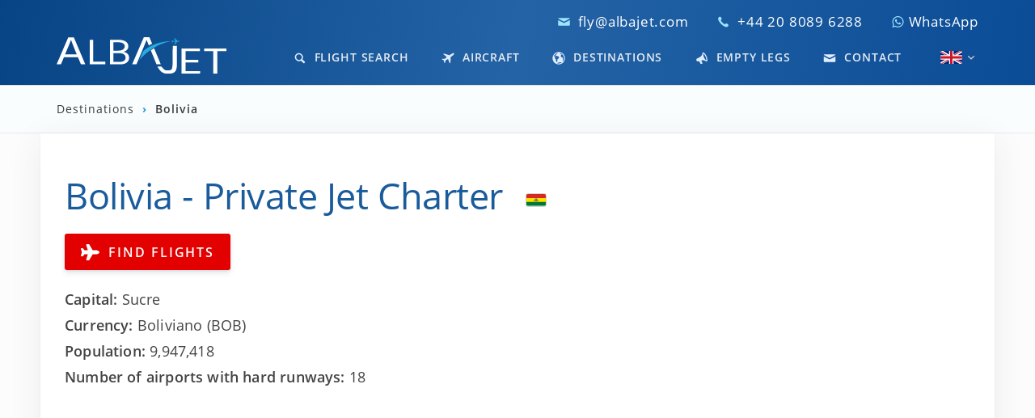

--- FILE ---
content_type: text/html; charset=UTF-8
request_url: https://www.albajet.com/private-jet/bolivia-bo
body_size: 22306
content:

<!DOCTYPE html>
<html lang="en" class="no-js">

<head>
    <meta charset="utf-8">
    <script>/*! modernizr 3.13.1 (Custom Build) | MIT *
 * https://modernizr.com/download/?-localstorage-webp-setclasses !*/
!function(e,n,A,o){function t(e,n){return typeof e===n}function a(e){var n=u.className,A=Modernizr._config.classPrefix||"";if(c&&(n=n.baseVal),Modernizr._config.enableJSClass){var o=new RegExp("(^|\\s)"+A+"no-js(\\s|$)");n=n.replace(o,"$1"+A+"js$2")}Modernizr._config.enableClasses&&(e.length>0&&(n+=" "+A+e.join(" "+A)),c?u.className.baseVal=n:u.className=n)}function i(e,n){if("object"==typeof e)for(var A in e)l(e,A)&&i(A,e[A]);else{e=e.toLowerCase();var o=e.split("."),t=Modernizr[o[0]];if(2===o.length&&(t=t[o[1]]),void 0!==t)return Modernizr;n="function"==typeof n?n():n,1===o.length?Modernizr[o[0]]=n:(!Modernizr[o[0]]||Modernizr[o[0]]instanceof Boolean||(Modernizr[o[0]]=new Boolean(Modernizr[o[0]])),Modernizr[o[0]][o[1]]=n),a([(n&&!1!==n?"":"no-")+o.join("-")]),Modernizr._trigger(e,n)}return Modernizr}var s=[],r={_version:"3.13.1",_config:{classPrefix:"",enableClasses:!0,enableJSClass:!0,usePrefixes:!0},_q:[],on:function(e,n){var A=this;setTimeout(function(){n(A[e])},0)},addTest:function(e,n,A){s.push({name:e,fn:n,options:A})},addAsyncTest:function(e){s.push({name:null,fn:e})}},Modernizr=function(){};Modernizr.prototype=r,Modernizr=new Modernizr;var l,f=[],u=A.documentElement,c="svg"===u.nodeName.toLowerCase();!function(){var e={}.hasOwnProperty;l=t(e,"undefined")||t(e.call,"undefined")?function(e,n){return n in e&&t(e.constructor.prototype[n],"undefined")}:function(n,A){return e.call(n,A)}}(),r._l={},r.on=function(e,n){this._l[e]||(this._l[e]=[]),this._l[e].push(n),Modernizr.hasOwnProperty(e)&&setTimeout(function(){Modernizr._trigger(e,Modernizr[e])},0)},r._trigger=function(e,n){if(this._l[e]){var A=this._l[e];setTimeout(function(){var e;for(e=0;e<A.length;e++)(0,A[e])(n)},0),delete this._l[e]}},Modernizr._q.push(function(){r.addTest=i}),Modernizr.addAsyncTest(function(){function e(e,n,A){function o(n){var o=!(!n||"load"!==n.type)&&1===t.width;i(e,"webp"===e&&o?new Boolean(o):o),A&&A(n)}var t=new Image;t.onerror=o,t.onload=o,t.src=n}var n=[{uri:"[data-uri]",name:"webp"},{uri:"[data-uri]",name:"webp.alpha"},{uri:"[data-uri]",name:"webp.animation"},{uri:"[data-uri]",name:"webp.lossless"}],A=n.shift();e(A.name,A.uri,function(A){if(A&&"load"===A.type)for(var o=0;o<n.length;o++)e(n[o].name,n[o].uri)})}),Modernizr.addTest("localstorage",function(){var e="modernizr";try{return localStorage.setItem(e,e),localStorage.removeItem(e),!0}catch(e){return!1}}),function(){var e,n,A,o,a,i,r;for(var l in s)if(s.hasOwnProperty(l)){if(e=[],n=s[l],n.name&&(e.push(n.name.toLowerCase()),n.options&&n.options.aliases&&n.options.aliases.length))for(A=0;A<n.options.aliases.length;A++)e.push(n.options.aliases[A].toLowerCase());for(o=t(n.fn,"function")?n.fn():n.fn,a=0;a<e.length;a++)i=e[a],r=i.split("."),1===r.length?Modernizr[r[0]]=o:(Modernizr[r[0]]&&(!Modernizr[r[0]]||Modernizr[r[0]]instanceof Boolean)||(Modernizr[r[0]]=new Boolean(Modernizr[r[0]])),Modernizr[r[0]][r[1]]=o),f.push((o?"":"no-")+r.join("-"))}}(),a(f),delete r.addTest,delete r.addAsyncTest;for(var d=0;d<Modernizr._q.length;d++)Modernizr._q[d]();e.Modernizr=Modernizr}(window,window,document);</script>
    <title>Bolivia | Private Jet Charter | AlbaJet</title>
    <link rel="preconnect" href="https://cdn.albajet.com" crossorigin="anonymous">
        <link rel="preload" href="https://cdn.albajet.com/build/app-DbvzXC69.js" as="script" crossorigin="anonymous">
                <link rel="preload" href="https://cdn.albajet.com/build/style-DZ3JtwRL.css" as="style">
        
    <link rel="preconnect" href="https://cdn.albajet.com">

    
    <link rel="preconnect" href="https://www.googleadservices.com" crossorigin="anonymous">
    <link rel="preconnect" href="https://www.google-analytics.com" crossorigin="anonymous">
    <link rel="preconnect" href="https://googleads.g.doubleclick.net" crossorigin="anonymous">
    <link rel="dns-prefetch" href="https://connect.facebook.net" crossorigin="anonymous">
    <link rel="dns-prefetch" href="https://www.facebook.com" crossorigin="anonymous">
    <meta name="description" content="Charter a Private Jet to or from Bolivia. Get an instant custom quote online, or call us on +44 (0)20 8089 6288.">
    <meta name="referrer" content="no-referrer-when-downgrade">
    <meta name="viewport" content="width=device-width, initial-scale=1.0">
    <meta name="google" content="notranslate">
    <meta http-equiv="X-UA-Compatible" content="ie=edge">
    <meta name="og:title" property="og:title" content="Bolivia | Private Jet Charter | AlbaJet">
    <meta property="og:description" content="Charter a Private Jet to or from Bolivia. Get an instant custom quote online, or call us on +44 (0)20 8089 6288.">
    <meta property="og:type" content="website">
    <meta property="og:locale" content="en">
        <meta property="og:url" content="https://www.albajet.com/private-jet/bolivia-bo">
            <meta name="robots" content="noindex">
        <link rel="apple-touch-icon" sizes="180x180" href="https://cdn.albajet.com/apple-touch-icon.png?v=1664922935">
    <link rel="icon" type="image/png" sizes="32x32" href="https://cdn.albajet.com/favicon-32x32.png??v=1664922935">
    <link rel="icon" type="image/png" sizes="16x16" href="https://cdn.albajet.com/favicon-16x16.png?v=1664922935">
    <link rel='manifest' href='/site.com.webmanifest' crossOrigin='use-credentials'>    <link rel="mask-icon" href="/safari-pinned-tab.svg" color="#1a5b9c">
    <meta name="msapplication-TileColor" content="#1a5b9c">
    <meta name="theme-color" content="#1a5b9c">
    <link rel="stylesheet" href="https://cdn.albajet.com/build/style-DZ3JtwRL.css">    <style>
    .hero-image { background-color: rgba(12, 79, 156, 0.9); }
    .no-webp .hero-image,
    .no-js .hero-image {
        background-image: linear-gradient(rgba(12,79,156,0.9),rgba(12,79,156,0.1),rgba(12,79,156,0.1)), url(https://cdn.albajet.com/img/hero/albajet_background2_1200.jpg);
    }
    .webp .hero-image {
        background-image: linear-gradient(rgba(12,79,156,0.9),rgba(12,79,156,0.1),rgba(12,79,156,0.1)), url(https://cdn.albajet.com/img/hero/albajet_background2_1200.webp);
    }
    @media only screen and (min-width: 1201px) and (max-width: 2300px) {
        .no-webp .hero-image, .no-js .hero-image {
            background-image: linear-gradient(rgba(12,79,156,0.9),rgba(12,79,156,0.1),rgba(12,79,156,0.1)), url(https://cdn.albajet.com/img/hero/albajet_background6_2000.jpg);
        }
        .webp .hero-image {
            background-image: linear-gradient(rgba(12,79,156,0.9),rgba(12,79,156,0.1),rgba(12,79,156,0.1)), url(https://cdn.albajet.com/img/hero/albajet_background6_2000.webp);
        }
    }
    @media only screen and (min-width: 2301px) and (max-width: 2500px) {
        .no-webp .hero-image, .no-js .hero-image {
            background-image: linear-gradient(rgba(12,79,156,0.9),rgba(12,79,156,0.1),rgba(12,79,156,0.1)), url(https://cdn.albajet.com/img/hero/albajet_background6_2500.jpg);
        }
        .webp .hero-image {
            background-image: linear-gradient(rgba(12,79,156,0.9),rgba(12,79,156,0.1),rgba(12,79,156,0.1)), url(https://cdn.albajet.com/img/hero/albajet_background6_2500.webp);
        }
    }
    @media only screen and (min-width: 2501px) {
        .no-webp .hero-image, .no-js .hero-image {
            background-image: linear-gradient(rgba(12,79,156,0.9),rgba(12,79,156,0.1),rgba(12,79,156,0.1)), url(https://cdn.albajet.com/img/hero/albajet_background6_3000.jpg);
        }
        .webp .hero-image {
            background-image: linear-gradient(rgba(12,79,156,0.9),rgba(12,79,156,0.1),rgba(12,79,156,0.1)), url(https://cdn.albajet.com/img/hero/albajet_background6_3000.webp);
        }
    }
    </style>

            <link rel="alternate" href="https://www.albajet.de/privatjet/bolivien-bo" hreflang="de" />
        <link rel="alternate" href="https://www.albajet.at/privatjet/bolivien-bo" hreflang="de-AT" />
        <link rel="alternate" href="https://www.albajet.ch/privatjet/bolivien-bo" hreflang="de-CH" />
                <link rel="alternate" href="https://www.albajet.it/jet-privato/bolivia-bo" hreflang="it" />
                <link rel="alternate" href="https://www.albajet.es/jet-privado/bolivia-bo" hreflang="es" />
        <link rel="alternate" href="https://www.albajet.com/private-jet/bolivia-bo" hreflang="en" />
    <link rel="alternate" href="https://www.albajet.uk/private-jet/bolivia-bo" hreflang="en-GB" />
    <link rel="alternate" href="https://www.albajet.fr/private-jet/bolivia-bo" hreflang="en-FR" />
    <link rel="alternate" href="https://www.albajet.ru/private-jet/bolivia-bo" hreflang="en-RU" />
    <link rel="alternate" href="https://www.albajet.com/private-jet/bolivia-bo" hreflang="x-default" />


    <link rel="canonical" href="https://www.albajet.com/private-jet/bolivia-bo" /><script>var $language ="en";
var $domain ="com";
document.documentElement.classList.remove("no-js");</script>        <script type="application/ld+json">
            {
                "@context": "http://schema.org",
                "@type": "Service",
                "serviceType": "Private Jet Hire",
                "provider": {
                    "@type": "Organization",
                    "name": "AlbaJet",
                    "legalName": "AlbaJet Charter GmbH",
                    "alternateName": "AlbaJet",
                    "sameAs": [
                        "https://www.facebook.com/AlbaJetCharter",
                        "https://www.instagram.com/albajetcharter/",
                        "https://www.linkedin.com/company/albajet/",
                        "https://firmen.wko.at/albajet-charter-gmbh/k%C3%A4rnten/?firmaid=cf7be02c-fd77-4dca-8bf7-f8c250190574"
                    ],
                    "description": "Private Jet Hire",
                    "brand": {
                        "@type": "Thing",
                        "name": "AlbaJet"
                    },
                    "founder": {
                        "@type": "Person",
                        "givenName": "Oliver",
                        "familyName": "Smith-Aichbichler",
                        "jobTitle": "Founder & CEO",
                        "knowsLanguage": "EN,DE,IT"
                    },
                    "areaServed": {
                        "@type": "Continent",
                        "name": "Europe"
                    },
                    "address": {
                        "@type": "PostalAddress",
                        "addressLocality": "Villacher Straße 26",
                        "addressCountry": "AT",
                        "postalCode": "9220",
                        "streetAddress": "Street Address"
                    },
                    "url": "https://www.albajet.com",
                    "logo": "https://cdn.albajet.com/img/AlbaJet_logo_white.png",
                    "contactPoint": {
                        "@type": "ContactPoint",
                        "telephone": "+43463265202",
                        "contactType": "reservations",
                        "availableLanguage": [
                            "English",
                            "German",
                            "Italian",
                            "Spanish"
                        ]
                    }
                },
                "hoursAvailable": {
                    "@type": "OpeningHoursSpecification",
                    "dayOfWeek": [
                        "Monday",
                        "Tuesday",
                        "Wednesday",
                        "Thursday",
                        "Friday",
                        "Saturday",
                        "Sunday"
                    ],
                    "opens": "00:00",
                    "closes": "23:59",
                    "name": "AlbaJet Operating Hours"
                }
            }
            }
        </script>
        
    
    <style>
        /* open-sans-regular - latin */
        @font-face {
            font-family: 'Open Sans';
            font-style: normal;
            font-weight: 400;
            font-display: swap;
            src: local(''),
                url('https://cdn.albajet.com/fonts/open-sans-v18-latin-regular.woff2') format('woff2'),
                /* Chrome 26+, Opera 23+, Firefox 39+ */
                url('https://cdn.albajet.com/fonts/open-sans-v18-latin-regular.woff') format('woff');
            /* Chrome 6+, Firefox 3.6+, IE 9+, Safari 5.1+ */
        }

        /* open-sans-600 - latin */
        @font-face {
            font-family: 'Open Sans';
            font-style: normal;
            font-weight: 600;
            font-display: swap;
            src: local(''),
                url('https://cdn.albajet.com/fonts/open-sans-v18-latin-600.woff2') format('woff2'),
                /* Chrome 26+, Opera 23+, Firefox 39+ */
                url('https://cdn.albajet.com/fonts/open-sans-v18-latin-600.woff') format('woff');
            /* Chrome 6+, Firefox 3.6+, IE 9+, Safari 5.1+ */
        }

        /* open-sans-700 - latin */
        @font-face {
            font-family: 'Open Sans';
            font-style: normal;
            font-weight: 700;
            font-display: swap;
            src: local(''),
                url('https://cdn.albajet.com/fonts/open-sans-v18-latin-700.woff2') format('woff2'),
                /* Chrome 26+, Opera 23+, Firefox 39+ */
                url('https://cdn.albajet.com/fonts/open-sans-v18-latin-700.woff') format('woff');
            /* Chrome 6+, Firefox 3.6+, IE 9+, Safari 5.1+ */
        }

        @font-face {
            font-family: 'Open Sans';
            font-style: normal;
            font-weight: 400;
            font-display: swap;
            src: local(''),
                url('https://cdn.albajet.com/fonts/open-sans-v18-latin-regular.woff2') format('woff2'),
                /* Chrome 26+, Opera 23+, Firefox 39+ */
                url('https://cdn.albajet.com/fonts/open-sans-v18-latin-regular.woff') format('woff');
            /* Chrome 6+, Firefox 3.6+, IE 9+, Safari 5.1+ */
        }
    </style>
</head>
<body>
  <div class="content">

    <div class="hero-image hero-image--secondary">

      
<!-- Google Tag Manager (noscript) -->
<noscript><iframe src="https://www.googletagmanager.com/ns.html?id=GTM-KPCPVNK" height="0" width="0" style="display:none;visibility:hidden"></iframe></noscript>
<!-- End Google Tag Manager (noscript) -->

<noscript>
    <div class="no-js">
        <a href="https://www.enable-javascript.com/en/" target="_blank" rel="noopener noreferrer" style="text-decoration: none;">
            <p style="text-align:center;padding: 1.5rem;margin: 0;background: #e20000;color: #fff;font-size: 1.9rem;font-weight: 600;">
                <svg aria-hidden="true" focusable="false" data-prefix="fas" data-icon="exclamation-triangle" style="height:1.5rem;" role="img" xmlns="http://www.w3.org/2000/svg" viewBox="0 0 576 512">
                    <path fill="currentColor" d="M569.517 440.013C587.975 472.007 564.806 512 527.94 512H48.054c-36.937 0-59.999-40.055-41.577-71.987L246.423 23.985c18.467-32.009 64.72-31.951 83.154 0l239.94 416.028zM288 354c-25.405 0-46 20.595-46 46s20.595 46 46 46 46-20.595 46-46-20.595-46-46-46zm-43.673-165.346l7.418 136c.347 6.364 5.609 11.346 11.982 11.346h48.546c6.373 0 11.635-4.982 11.982-11.346l7.418-136c.375-6.874-5.098-12.654-11.982-12.654h-63.383c-6.884 0-12.356 5.78-11.981 12.654z"></path>
                </svg>&nbsp;&nbsp;
                Please enable Javascript in order to use this website.                <br>
                <span style="font-size:1.7rem">

                    (click here for more information)                </span>
            </p>
        </a>
    </div>
</noscript>





<div class="call-us container">
    <svg class="call-us__icon">
        <use xlink:href="#icon-mail"></use>
    </svg>
    <span>
        <a href="mailto:fly@albajet.com?subject=AJ-Email">fly@albajet.com</a>
    </span>
    <span>
        <svg class="call-us__icon">
            <use xlink:href="#icon-phone"></use>
        </svg>

        <a href="tel:+442080896288" id="phone-click">+44 20 8089 6288</a>
    </span>
            <span><a href="https://wa.me/message/ZWZL6SKBM7MNJ1" target="_blank" rel="noopener noreferrer">
                <svg aria-hidden="true" focusable="false" data-prefix="fab" data-icon="whatsapp" class="call-us__whatsapp" role="img" xmlns="http://www.w3.org/2000/svg" viewBox="0 0 448 512">
                    <path fill="currentColor" d="M380.9 97.1C339 55.1 283.2 32 223.9 32c-122.4 0-222 99.6-222 222 0 39.1 10.2 77.3 29.6 111L0 480l117.7-30.9c32.4 17.7 68.9 27 106.1 27h.1c122.3 0 224.1-99.6 224.1-222 0-59.3-25.2-115-67.1-157zm-157 341.6c-33.2 0-65.7-8.9-94-25.7l-6.7-4-69.8 18.3L72 359.2l-4.4-7c-18.5-29.4-28.2-63.3-28.2-98.2 0-101.7 82.8-184.5 184.6-184.5 49.3 0 95.6 19.2 130.4 54.1 34.8 34.9 56.2 81.2 56.1 130.5 0 101.8-84.9 184.6-186.6 184.6zm101.2-138.2c-5.5-2.8-32.8-16.2-37.9-18-5.1-1.9-8.8-2.8-12.5 2.8-3.7 5.6-14.3 18-17.6 21.8-3.2 3.7-6.5 4.2-12 1.4-32.6-16.3-54-29.1-75.5-66-5.7-9.8 5.7-9.1 16.3-30.3 1.8-3.7.9-6.9-.5-9.7-1.4-2.8-12.5-30.1-17.1-41.2-4.5-10.8-9.1-9.3-12.5-9.5-3.2-.2-6.9-.2-10.6-.2-3.7 0-9.7 1.4-14.8 6.9-5.1 5.6-19.4 19-19.4 46.3 0 27.3 19.9 53.7 22.6 57.4 2.8 3.7 39.1 59.7 94.8 83.8 35.2 15.2 49 16.5 66.6 13.9 10.7-1.6 32.8-13.4 37.4-26.4 4.6-13 4.6-24.1 3.2-26.4-1.3-2.5-5-3.9-10.5-6.6z"></path>
                </svg> WhatsApp</a></span>
    

</div>
<div id="outerHeader">
    <header class="header container" id="header">
        <nav class="main-nav">
            <div class="main-nav__logo">
                <a href="/">
                    <img src="https://cdn.albajet.com/img/logo.svg" class="main-nav__logoSVG" alt="AlbaJet Charter" width="210" height="45">
                </a>
            </div>

            <input type="checkbox" id="toggle">

            <label for="toggle">
                <span class="hamburger hamburger--spring" tabindex="0" aria-label="Menu" role="button" aria-controls="navigation">
                    <span class="hamburger-box">
                        <span class="hamburger-inner"></span>
                    </span>
                </span>
            </label>

            <ul class="main-nav__menu" id="navigation">
                <li class="main-nav__menu-logo">
                    <a href="/">
                        <img src="https://cdn.albajet.com/img/logo.svg" alt="AlbaJet Charter" width="180" height="39">
                    </a>
                </li>

                <li class="main-nav__menu-item">
                    <a href="/" class="main-nav__menu-link " data-hover="Flight Search">
                        <!-- <svg class="main-nav__menu-link--icon">
                            <use xlink:href="#icon-magnifying-glass"></use>
                        </svg> -->
                        <svg id="icon-magnifying-glass" viewBox="0 0 20 20" class="main-nav__menu-link--icon">
                            <title>magnifying-glass</title>
                            <path d="M17.545 15.467l-3.779-3.779c0.57-0.935 0.898-2.035 0.898-3.21 0-3.417-2.961-6.377-6.378-6.377s-6.186 2.769-6.186 6.186c0 3.416 2.961 6.377 6.377 6.377 1.137 0 2.2-0.309 3.115-0.844l3.799 3.801c0.372 0.371 0.975 0.371 1.346 0l0.943-0.943c0.371-0.371 0.236-0.84-0.135-1.211zM4.004 8.287c0-2.366 1.917-4.283 4.282-4.283s4.474 2.107 4.474 4.474c0 2.365-1.918 4.283-4.283 4.283s-4.473-2.109-4.473-4.474z"></path>
                        </svg>
                        Flight Search                    </a>
                </li>

                <li class="main-nav__menu-item">
                    <a href="/aircraft" class="main-nav__menu-link
                    " data-hover="Aircraft">
                        <!-- <svg class="main-nav__menu-link--icon">
                            <use xlink:href="#icon-aircraft"></use>
                        </svg> -->
                        <svg id="icon-aircraft" viewBox="0 0 20 20" class="main-nav__menu-link--icon">
                            <title>aircraft</title>
                            <path d="M12.496 17.414c-0.394-1.096-1.805-4.775-2.39-6.297-1.103 0.737-2.334 1.435-3.512 1.928-0.366 1.28-1.094 3.709-1.446 4.033-0.604 0.557-0.832 0.485-0.925-0.279s-0.485-3.236-0.485-3.236-2.162-1.219-2.84-1.568-0.667-0.591 0.057-0.974c0.422-0.223 2.927-0.085 4.242 0.005 0.861-0.951 1.931-1.882 2.993-2.679-1.215-1.076-4.15-3.675-5.034-4.424-0.776-0.658 0.079-0.797 0.079-0.797 0.39-0.070 1.222-0.132 1.628-0.009 2.524 0.763 6.442 2.068 7.363 2.376 0.353-0.249 0.737-0.52 1.162-0.821 4.702-3.33 5.887-2.593 6.111-2.27s0.503 1.701-4.199 5.032c-0.425 0.301-0.808 0.573-1.16 0.823-0.029 0.98-0.157 5.151-0.311 7.811-0.025 0.428-0.367 1.198-0.565 1.544-0.001 0-0.423 0.765-0.768-0.198z"></path>
                        </svg>
                        Aircraft                    </a>
                </li>

                <li class="main-nav__menu-item">
                    <a href="/destinations" class="main-nav__menu-link
                    " data-hover="Destinations">
                        <!-- <svg class="main-nav__menu-link--icon">
                            <use xlink:href="#icon-globe"></use>
                        </svg> -->
                        <svg id="icon-globe" viewBox="0 0 20 20" class="main-nav__menu-link--icon">
                            <title>globe</title>
                            <path d="M10 0.4c-5.295 0-9.601 4.307-9.601 9.6s4.306 9.6 9.601 9.6c5.293 0 9.6-4.307 9.6-9.6s-4.307-9.6-9.6-9.6zM18.188 10c0 1.873-0.636 3.6-1.696 4.98-0.3-0.234-0.619-0.867-0.319-1.523 0.303-0.66 0.382-2.188 0.312-2.783-0.066-0.594-0.375-2.025-1.214-2.039-0.838-0.012-1.413-0.289-1.911-1.283-1.033-2.068 1.939-2.465 0.906-3.609-0.289-0.322-1.783 1.322-2.002-0.869-0.014-0.157 0.135-0.392 0.336-0.636 3.244 1.090 5.588 4.157 5.588 7.762zM8.875 1.893c-0.196 0.382-0.713 0.537-1.027 0.824-0.684 0.619-0.978 0.533-1.346 1.127-0.371 0.594-1.567 1.449-1.567 1.879s0.604 0.936 0.906 0.838c0.302-0.1 1.099-0.094 1.567 0.070 0.469 0.166 3.914 0.332 2.816 3.244-0.348 0.926-1.873 0.77-2.279 2.303-0.061 0.225-0.272 1.186-0.285 1.5-0.025 0.486 0.344 2.318-0.125 2.318-0.471 0-1.738-1.639-1.738-1.936s-0.328-1.338-0.328-2.23c0-0.891-1.518-0.877-1.518-2.062 0-1.068 0.823-1.6 0.638-2.113-0.181-0.51-1.627-0.527-2.23-0.59 1.053-2.731 3.53-4.758 6.516-5.172zM7.424 17.77c0.492-0.26 0.542-0.596 0.988-0.613 0.51-0.023 0.925-0.199 1.5-0.326 0.51-0.111 1.423-0.629 2.226-0.695 0.678-0.055 2.015 0.035 2.375 0.689-1.295 0.861-2.848 1.363-4.514 1.363-0.899 0-1.765-0.149-2.575-0.418z"></path>
                        </svg>
                        Destinations                    </a>
                </li>

                                    <li class="main-nav__menu-item">
                        <a href="/empty-leg-flights" class="main-nav__menu-link
                    " data-hover="Empty Legs">
                            <!-- <svg class="main-nav__menu-link--icon">
                                <use xlink:href="#icon-megaphone"></use>
                            </svg> -->
                            <svg id="icon-megaphone" viewBox="0 0 20 20" class="main-nav__menu-link--icon">
                                <title>megaphone</title>
                                <path d="M17.223 7.030c-1.584-3.686-4.132-6.49-5.421-5.967-2.189 0.891 1.304 5.164-9.447 9.533-0.929 0.379-1.164 1.888-0.775 2.792 0.388 0.902 1.658 1.801 2.587 1.424 0.161-0.066 0.751-0.256 0.751-0.256 0.663 0.891 1.357 0.363 1.604 0.928 0.296 0.68 0.939 2.158 1.158 2.66s0.715 0.967 1.075 0.83c0.359-0.137 1.582-0.602 2.050-0.779s0.579-0.596 0.436-0.924c-0.154-0.355-0.786-0.459-0.967-0.873-0.18-0.412-0.769-1.738-0.938-2.156-0.23-0.568 0.259-1.031 0.97-1.104 4.894-0.512 5.809 2.512 7.475 1.834 1.287-0.525 1.025-4.259-0.558-7.942zM16.672 13.006c-0.287 0.115-2.213-1.402-3.443-4.267-1.231-2.863-1.076-5.48-0.79-5.597 0.286-0.115 2.165 1.717 3.395 4.58s1.124 5.167 0.838 5.284z"></path>
                            </svg>
                            Empty Legs                        </a>
                    </li>
                
                <li class="main-nav__menu-item">
                    <a href="/contactus" class="main-nav__menu-link
                    " data-hover="Contact">
                        <!-- <svg class="main-nav__menu-link--icon">
                            <use xlink:href="#icon-mail"></use>
                        </svg> -->
                        <svg id="icon-mail" viewBox="0 0 20 20" class="main-nav__menu-link--icon">
                            <title>mail</title>
                            <path d="M1.574 5.286c0.488 0.262 7.248 3.894 7.5 4.029s0.578 0.199 0.906 0.199c0.328 0 0.654-0.064 0.906-0.199s7.012-3.767 7.5-4.029c0.489-0.263 0.951-1.286 0.054-1.286h-16.919c-0.897 0-0.435 1.023 0.053 1.286zM18.613 7.489c-0.555 0.289-7.387 3.849-7.727 4.027s-0.578 0.199-0.906 0.199-0.566-0.021-0.906-0.199-7.133-3.739-7.688-4.028c-0.39-0.204-0.386 0.035-0.386 0.219s0 7.293 0 7.293c0 0.42 0.566 1 1 1h16c0.434 0 1-0.58 1-1 0 0 0-7.108 0-7.292s0.004-0.423-0.387-0.219z"></path>
                        </svg>
                        Contact                    </a>
                </li>

                <li>
                    <ul class="main-nav__langsel">
                        <li>
                            <a href="https://www.albajet.com/private-jet/bolivia-bo">
                                
                                    <svg xmlns="http://www.w3.org/2000/svg" viewBox="0 0 50 30" width="27" height="16" class="main-nav__langsel--flag">
                                    <clipPath id="t">
                                        <path d="M25,15 h25 v15 z v15 h-25 z h-25 v-15 z v-15 h25 z"/>
                                    </clipPath>
                                    <path d="M0,0 v30 h50 v-30 z" fill="#00247d"/>
                                    <path d="M0,0 L50,30 M50,0 L0,30" stroke="#fff" stroke-width="6"/>
                                    <path d="M0,0 L50,30 M50,0 L0,30" clip-path="url(#t)" stroke="#cf142b" stroke-width="4"/>
                                    <path d="M25,0 v30 M0,15 h50" stroke="#fff" stroke-width="10"/>
                                    <path d="M25,0 v30 M0,15 h50" stroke="#cf142b" stroke-width="6"/>
                                    </svg>                                <svg id="icon-chevron-small-down" viewBox="0 0 20 20" class="main-nav__langsel--icon">
                                    <title>chevron-small-down</title>
                                    <path d="M13.418 7.859c0.271-0.268 0.709-0.268 0.978 0s0.272 0.701 0 0.969l-3.908 3.83c-0.27 0.268-0.707 0.268-0.979 0l-3.908-3.83c-0.27-0.267-0.27-0.701 0-0.969s0.709-0.268 0.978 0l3.421 3.141 3.418-3.141z"></path>
                                </svg>
                            </a>
                        </li>


                        <ul class="dropdown">
                            <a href="https://www.albajet.de/privatjet/bolivien-bo">
                            <li>
                            
                                    <svg xmlns="http://www.w3.org/2000/svg" width="27" height="16" viewBox="0 0 5 3" class="main-nav__langsel--flag">
                                        <desc>Flag of Germany</desc>
                                        <rect id="black_stripe" width="5" height="3" y="0" x="0" fill="#000"/>
                                        <rect id="red_stripe" width="5" height="2" y="1" x="0" fill="#D00"/>
                                        <rect id="gold_stripe" width="5" height="1" y="2" x="0" fill="#FFCE00"/>
                                    </svg>
                                    </li>
                            </a>
                            <a href="https://www.albajet.it/jet-privato/bolivia-bo">
                            <li>
                            
                                    <svg xmlns="http://www.w3.org/2000/svg" width="27" height="16" viewBox="0 0 3 2" class="main-nav__langsel--flag">
                                    <rect width="1" height="2" fill="#009246"/>
                                    <rect width="1" height="2" x="1" fill="#fff"/>
                                    <rect width="1" height="2" x="2" fill="#ce2b37"/>
                                    </svg>
                                    </li>
                            </a>
                            <a href="https://www.albajet.es/jet-privado/bolivia-bo">
                            <li>
                            <img src="/img/es_flag.svg" width="24" height="16" class="main-nav__langsel--flag"/></li>
                            </a></ul>
                    </ul>
                </li>
            </ul>
        </nav>
    </header>
</div>
    </div>

    <div class="subnavbar">
      <div class="container">
        <a href="/destinations">
          Destinations        </a><span class="subnavbar__chevron">&rsaquo;</span>
        <a href="/private-jet/bolivia-bo">
          <b>Bolivia</b>
        </a>
      </div>
    </div>


          <div class="contentContainer">
        <div class="airport__categories">
          <h1 class="h1" style="display:inline-block;margin-right:1.5rem;">Bolivia - Private Jet Charter</h1>
          <img src='https://cdn.albajet.com/img/SVG/flags/bo.svg' alt='Bolivia Flag' class='flag'>          <div class="airport__findflights">
            <a href="/">
              <div class="btn btn--lg btn--primary findFlightsButton">

                <svg aria-hidden="true" focusable="false" data-prefix="fas" data-icon="plane" role="img" xmlns="http://www.w3.org/2000/svg" viewBox="0 0 576 512">
                  <path fill="currentColor" d="M480 192H365.71L260.61 8.06A16.014 16.014 0 0 0 246.71 0h-65.5c-10.63 0-18.3 10.17-15.38 20.39L214.86 192H112l-43.2-57.6c-3.02-4.03-7.77-6.4-12.8-6.4H16.01C5.6 128-2.04 137.78.49 147.88L32 256 .49 364.12C-2.04 374.22 5.6 384 16.01 384H56c5.04 0 9.78-2.37 12.8-6.4L112 320h102.86l-49.03 171.6c-2.92 10.22 4.75 20.4 15.38 20.4h65.5c5.74 0 11.04-3.08 13.89-8.06L365.71 320H480c35.35 0 96-28.65 96-64s-60.65-64-96-64z"></path>
                </svg>
                <span> &nbsp;Find Flights </span>

              </div>
            </a>
          </div>
          <p>
            <b>Capital: </b> Sucre  <br>  <b>Currency:  </b>Boliviano (BOB)  <br>  <b>Population:  </b>9,947,418            <br>

            <b>Number of airports with hard runways:  </b> 18          </p><br>
        </div>
            </div>
      <div id="map" style="min-height:50vh;"></div>

      <script>var locations=[{"name":"Alcantari","city":"Alcantari","id":false,"code":"SLAL","lat":"-19.238611220","lng":"-65.148056030","link":"alcantari-slal"},{"name":"Apiaguaiki Tumpa","city":"Monteagudo","id":false,"code":"SLAG","lat":"-19.822500230","lng":"-63.962501530","link":"monteagudo-apiaguaiki-tumpa-slag"},{"name":"Cap Av Civ Anibal Arab Fadul","city":"Cobija","id":false,"code":"CIJ","lat":"-11.040555950","lng":"-68.783607480","link":"cobija-cap-av-civ-anibal-arab-fadul-slco"},{"name":"Cap De Av Selin Zeitun Lopez","city":"Riberalta","id":false,"code":"RIB","lat":"-11.010000230","lng":"-66.072776790","link":"riberalta-cap-de-av-selin-zeitun-lopez-slri"},{"name":"Capt Oriel Lea Plaza Intl","city":"Tarija","id":false,"code":"TJA","lat":"-21.551111220","lng":"-64.708335880","link":"tarija-capt-oriel-lea-plaza-intl-sltj"},{"name":"Capt. Nicolas Rojas","city":"Potosi","id":false,"code":"POI","lat":"-19.542222980","lng":"-65.723335270","link":"potosi-capt-nicolas-rojas-slpo"},{"name":"Chimore","city":"Cochabamba","id":false,"code":"SLHI","lat":"-16.977519990","lng":"-65.144363400","link":"cochabamba-chimore-slhi"},{"name":"El Alto Intl","city":"La Paz","id":false,"code":"LPB","lat":"-16.512500760","lng":"-68.192222600","link":"la-paz-el-alto-intl-sllp"},{"name":"El Trompillo","city":"Santa Cruz","id":false,"code":"SRZ","lat":"-17.811388020","lng":"-63.170833590","link":"santa-cruz-el-trompillo-slet"},{"name":"Guayaramerin Intl","city":"Guayaramerin","id":false,"code":"SLGM","lat":"-10.888889310","lng":"-65.381668090","link":"guayaramerin-guayaramerin-intl-slgm"},{"name":"Jorge Henrich Intl","city":"Trinidad","id":false,"code":"TDD","lat":"-14.819444660","lng":"-64.918891910","link":"trinidad-jorge-henrich-intl-sltr"},{"name":"Jorge Wilstermann Intl","city":"Cochabamba","id":false,"code":"CBB","lat":"-17.418333050","lng":"-66.177223210","link":"cochabamba-jorge-wilstermann-intl-slcb"},{"name":"Juan Mendoza","city":"Oruro","id":false,"code":"SLOR","lat":"-17.955554960","lng":"-67.074996950","link":"oruro-juan-mendoza-slor"},{"name":"La Joya Andina","city":"Uyuni","id":false,"code":"UYU","lat":"-20.442499160","lng":"-66.858055110","link":"uyuni-la-joya-andina-sluy"},{"name":"Rurrenabaque","city":"Rurrenabaque","id":false,"code":"SLRQ","lat":"-14.427222250","lng":"-67.497497560","link":"rurrenabaque-slrq"},{"name":"Tte. Av. Salvador Ogaya G. Int","city":"Puerto Suarez","id":false,"code":"PSZ","lat":"-18.975555420","lng":"-57.819999690","link":"puerto-suarez-tte-av-salvador-ogaya-g-int-slps"},{"name":"Viru Viru Intl","city":"Santa Cruz","id":false,"code":"VVI","lat":"-17.646110530","lng":"-63.137779240","link":"santa-cruz-viru-viru-intl-slvr"},{"name":"Yacuiba","city":"Yacuiba","id":false,"code":"BYC","lat":"-21.950000760","lng":"-63.654167180","link":"yacuiba-slya"}]</script>      <script>

      </script>

      <div class="contentContainer">
        <div class="airport__categories">



                      <!-- ----- START OF NON-US AIRPORTS ----- -->
            <h2>Airports</h2>
            <p>There are currently 18 airports in Bolivia suitable for private jet charter:</p>            <ul class="airport__list">
                              <li class="airport__listItem">
                  <a href="/private-jet/bolivia-bo/alcantari-slal" class="ArrowLink">
                    <svg xmlns="http://www.w3.org/2000/svg" width="32" height="32" viewBox="0 0 32 32" aria-hidden="true" class="linkIcon">
                      <path d="M16.84 17.68l-4.96 4.88c-.64.64-.64 1.76 0 2.4.32.32.72.48 1.2.48s.88-.16 1.2-.48l7.84-7.84c.08-.08.16-.16.24-.32.08-.08.08-.16.16-.24v-.08c0-.08.08-.16.08-.24.08-.24.08-.48 0-.64 0-.08 0-.16-.08-.24v-.08c0-.08-.08-.16-.08-.24l-.08-.08-.24-.24-7.84-7.84c-.32-.32-.72-.48-1.2-.48s-.88.16-1.2.48c-.32.32-.48.72-.48 1.2s.16.88.48 1.2l4.96 4.88 1.48 1.68-1.48 1.84z"></path>
                    </svg>
                    <b>Alcantari</b> <span>SLAL</span>
                  </a>
                </li>
                              <li class="airport__listItem">
                  <a href="/private-jet/bolivia-bo/monteagudo-apiaguaiki-tumpa-slag" class="ArrowLink">
                    <svg xmlns="http://www.w3.org/2000/svg" width="32" height="32" viewBox="0 0 32 32" aria-hidden="true" class="linkIcon">
                      <path d="M16.84 17.68l-4.96 4.88c-.64.64-.64 1.76 0 2.4.32.32.72.48 1.2.48s.88-.16 1.2-.48l7.84-7.84c.08-.08.16-.16.24-.32.08-.08.08-.16.16-.24v-.08c0-.08.08-.16.08-.24.08-.24.08-.48 0-.64 0-.08 0-.16-.08-.24v-.08c0-.08-.08-.16-.08-.24l-.08-.08-.24-.24-7.84-7.84c-.32-.32-.72-.48-1.2-.48s-.88.16-1.2.48c-.32.32-.48.72-.48 1.2s.16.88.48 1.2l4.96 4.88 1.48 1.68-1.48 1.84z"></path>
                    </svg>
                    <b>Apiaguaiki Tumpa</b> <span>SLAG</span>
                  </a>
                </li>
                              <li class="airport__listItem">
                  <a href="/private-jet/bolivia-bo/cobija-cap-av-civ-anibal-arab-fadul-slco" class="ArrowLink">
                    <svg xmlns="http://www.w3.org/2000/svg" width="32" height="32" viewBox="0 0 32 32" aria-hidden="true" class="linkIcon">
                      <path d="M16.84 17.68l-4.96 4.88c-.64.64-.64 1.76 0 2.4.32.32.72.48 1.2.48s.88-.16 1.2-.48l7.84-7.84c.08-.08.16-.16.24-.32.08-.08.08-.16.16-.24v-.08c0-.08.08-.16.08-.24.08-.24.08-.48 0-.64 0-.08 0-.16-.08-.24v-.08c0-.08-.08-.16-.08-.24l-.08-.08-.24-.24-7.84-7.84c-.32-.32-.72-.48-1.2-.48s-.88.16-1.2.48c-.32.32-.48.72-.48 1.2s.16.88.48 1.2l4.96 4.88 1.48 1.68-1.48 1.84z"></path>
                    </svg>
                    <b>Cap Av Civ Anibal Arab Fadul</b> <span>SLCO / CIJ</span>
                  </a>
                </li>
                              <li class="airport__listItem">
                  <a href="/private-jet/bolivia-bo/riberalta-cap-de-av-selin-zeitun-lopez-slri" class="ArrowLink">
                    <svg xmlns="http://www.w3.org/2000/svg" width="32" height="32" viewBox="0 0 32 32" aria-hidden="true" class="linkIcon">
                      <path d="M16.84 17.68l-4.96 4.88c-.64.64-.64 1.76 0 2.4.32.32.72.48 1.2.48s.88-.16 1.2-.48l7.84-7.84c.08-.08.16-.16.24-.32.08-.08.08-.16.16-.24v-.08c0-.08.08-.16.08-.24.08-.24.08-.48 0-.64 0-.08 0-.16-.08-.24v-.08c0-.08-.08-.16-.08-.24l-.08-.08-.24-.24-7.84-7.84c-.32-.32-.72-.48-1.2-.48s-.88.16-1.2.48c-.32.32-.48.72-.48 1.2s.16.88.48 1.2l4.96 4.88 1.48 1.68-1.48 1.84z"></path>
                    </svg>
                    <b>Cap De Av Selin Zeitun Lopez</b> <span>SLRI / RIB</span>
                  </a>
                </li>
                              <li class="airport__listItem">
                  <a href="/private-jet/bolivia-bo/tarija-capt-oriel-lea-plaza-sltj" class="ArrowLink">
                    <svg xmlns="http://www.w3.org/2000/svg" width="32" height="32" viewBox="0 0 32 32" aria-hidden="true" class="linkIcon">
                      <path d="M16.84 17.68l-4.96 4.88c-.64.64-.64 1.76 0 2.4.32.32.72.48 1.2.48s.88-.16 1.2-.48l7.84-7.84c.08-.08.16-.16.24-.32.08-.08.08-.16.16-.24v-.08c0-.08.08-.16.08-.24.08-.24.08-.48 0-.64 0-.08 0-.16-.08-.24v-.08c0-.08-.08-.16-.08-.24l-.08-.08-.24-.24-7.84-7.84c-.32-.32-.72-.48-1.2-.48s-.88.16-1.2.48c-.32.32-.48.72-.48 1.2s.16.88.48 1.2l4.96 4.88 1.48 1.68-1.48 1.84z"></path>
                    </svg>
                    <b>Capt Oriel Lea Plaza Intl</b> <span>SLTJ / TJA</span>
                  </a>
                </li>
                              <li class="airport__listItem">
                  <a href="/private-jet/bolivia-bo/potosi-capt-nicolas-rojas-slpo" class="ArrowLink">
                    <svg xmlns="http://www.w3.org/2000/svg" width="32" height="32" viewBox="0 0 32 32" aria-hidden="true" class="linkIcon">
                      <path d="M16.84 17.68l-4.96 4.88c-.64.64-.64 1.76 0 2.4.32.32.72.48 1.2.48s.88-.16 1.2-.48l7.84-7.84c.08-.08.16-.16.24-.32.08-.08.08-.16.16-.24v-.08c0-.08.08-.16.08-.24.08-.24.08-.48 0-.64 0-.08 0-.16-.08-.24v-.08c0-.08-.08-.16-.08-.24l-.08-.08-.24-.24-7.84-7.84c-.32-.32-.72-.48-1.2-.48s-.88.16-1.2.48c-.32.32-.48.72-.48 1.2s.16.88.48 1.2l4.96 4.88 1.48 1.68-1.48 1.84z"></path>
                    </svg>
                    <b>Capt. Nicolas Rojas</b> <span>SLPO / POI</span>
                  </a>
                </li>
                              <li class="airport__listItem">
                  <a href="/private-jet/bolivia-bo/cochabamba-chimore-slhi" class="ArrowLink">
                    <svg xmlns="http://www.w3.org/2000/svg" width="32" height="32" viewBox="0 0 32 32" aria-hidden="true" class="linkIcon">
                      <path d="M16.84 17.68l-4.96 4.88c-.64.64-.64 1.76 0 2.4.32.32.72.48 1.2.48s.88-.16 1.2-.48l7.84-7.84c.08-.08.16-.16.24-.32.08-.08.08-.16.16-.24v-.08c0-.08.08-.16.08-.24.08-.24.08-.48 0-.64 0-.08 0-.16-.08-.24v-.08c0-.08-.08-.16-.08-.24l-.08-.08-.24-.24-7.84-7.84c-.32-.32-.72-.48-1.2-.48s-.88.16-1.2.48c-.32.32-.48.72-.48 1.2s.16.88.48 1.2l4.96 4.88 1.48 1.68-1.48 1.84z"></path>
                    </svg>
                    <b>Chimore</b> <span>SLHI</span>
                  </a>
                </li>
                              <li class="airport__listItem">
                  <a href="/private-jet/bolivia-bo/la-paz-el-alto-sllp" class="ArrowLink">
                    <svg xmlns="http://www.w3.org/2000/svg" width="32" height="32" viewBox="0 0 32 32" aria-hidden="true" class="linkIcon">
                      <path d="M16.84 17.68l-4.96 4.88c-.64.64-.64 1.76 0 2.4.32.32.72.48 1.2.48s.88-.16 1.2-.48l7.84-7.84c.08-.08.16-.16.24-.32.08-.08.08-.16.16-.24v-.08c0-.08.08-.16.08-.24.08-.24.08-.48 0-.64 0-.08 0-.16-.08-.24v-.08c0-.08-.08-.16-.08-.24l-.08-.08-.24-.24-7.84-7.84c-.32-.32-.72-.48-1.2-.48s-.88.16-1.2.48c-.32.32-.48.72-.48 1.2s.16.88.48 1.2l4.96 4.88 1.48 1.68-1.48 1.84z"></path>
                    </svg>
                    <b>El Alto Intl</b> <span>SLLP / LPB</span>
                  </a>
                </li>
                              <li class="airport__listItem">
                  <a href="/private-jet/bolivia-bo/santa-cruz-el-trompillo-slet" class="ArrowLink">
                    <svg xmlns="http://www.w3.org/2000/svg" width="32" height="32" viewBox="0 0 32 32" aria-hidden="true" class="linkIcon">
                      <path d="M16.84 17.68l-4.96 4.88c-.64.64-.64 1.76 0 2.4.32.32.72.48 1.2.48s.88-.16 1.2-.48l7.84-7.84c.08-.08.16-.16.24-.32.08-.08.08-.16.16-.24v-.08c0-.08.08-.16.08-.24.08-.24.08-.48 0-.64 0-.08 0-.16-.08-.24v-.08c0-.08-.08-.16-.08-.24l-.08-.08-.24-.24-7.84-7.84c-.32-.32-.72-.48-1.2-.48s-.88.16-1.2.48c-.32.32-.48.72-.48 1.2s.16.88.48 1.2l4.96 4.88 1.48 1.68-1.48 1.84z"></path>
                    </svg>
                    <b>El Trompillo</b> <span>SLET / SRZ</span>
                  </a>
                </li>
                              <li class="airport__listItem">
                  <a href="/private-jet/bolivia-bo/guayaramerin-slgm" class="ArrowLink">
                    <svg xmlns="http://www.w3.org/2000/svg" width="32" height="32" viewBox="0 0 32 32" aria-hidden="true" class="linkIcon">
                      <path d="M16.84 17.68l-4.96 4.88c-.64.64-.64 1.76 0 2.4.32.32.72.48 1.2.48s.88-.16 1.2-.48l7.84-7.84c.08-.08.16-.16.24-.32.08-.08.08-.16.16-.24v-.08c0-.08.08-.16.08-.24.08-.24.08-.48 0-.64 0-.08 0-.16-.08-.24v-.08c0-.08-.08-.16-.08-.24l-.08-.08-.24-.24-7.84-7.84c-.32-.32-.72-.48-1.2-.48s-.88.16-1.2.48c-.32.32-.48.72-.48 1.2s.16.88.48 1.2l4.96 4.88 1.48 1.68-1.48 1.84z"></path>
                    </svg>
                    <b>Guayaramerin Intl</b> <span>SLGM</span>
                  </a>
                </li>
                              <li class="airport__listItem">
                  <a href="/private-jet/bolivia-bo/trinidad-jorge-henrich-sltr" class="ArrowLink">
                    <svg xmlns="http://www.w3.org/2000/svg" width="32" height="32" viewBox="0 0 32 32" aria-hidden="true" class="linkIcon">
                      <path d="M16.84 17.68l-4.96 4.88c-.64.64-.64 1.76 0 2.4.32.32.72.48 1.2.48s.88-.16 1.2-.48l7.84-7.84c.08-.08.16-.16.24-.32.08-.08.08-.16.16-.24v-.08c0-.08.08-.16.08-.24.08-.24.08-.48 0-.64 0-.08 0-.16-.08-.24v-.08c0-.08-.08-.16-.08-.24l-.08-.08-.24-.24-7.84-7.84c-.32-.32-.72-.48-1.2-.48s-.88.16-1.2.48c-.32.32-.48.72-.48 1.2s.16.88.48 1.2l4.96 4.88 1.48 1.68-1.48 1.84z"></path>
                    </svg>
                    <b>Jorge Henrich Intl</b> <span>SLTR / TDD</span>
                  </a>
                </li>
                              <li class="airport__listItem">
                  <a href="/private-jet/bolivia-bo/cochabamba-jorge-wilstermann-slcb" class="ArrowLink">
                    <svg xmlns="http://www.w3.org/2000/svg" width="32" height="32" viewBox="0 0 32 32" aria-hidden="true" class="linkIcon">
                      <path d="M16.84 17.68l-4.96 4.88c-.64.64-.64 1.76 0 2.4.32.32.72.48 1.2.48s.88-.16 1.2-.48l7.84-7.84c.08-.08.16-.16.24-.32.08-.08.08-.16.16-.24v-.08c0-.08.08-.16.08-.24.08-.24.08-.48 0-.64 0-.08 0-.16-.08-.24v-.08c0-.08-.08-.16-.08-.24l-.08-.08-.24-.24-7.84-7.84c-.32-.32-.72-.48-1.2-.48s-.88.16-1.2.48c-.32.32-.48.72-.48 1.2s.16.88.48 1.2l4.96 4.88 1.48 1.68-1.48 1.84z"></path>
                    </svg>
                    <b>Jorge Wilstermann Intl</b> <span>SLCB / CBB</span>
                  </a>
                </li>
                              <li class="airport__listItem">
                  <a href="/private-jet/bolivia-bo/oruro-juan-mendoza-slor" class="ArrowLink">
                    <svg xmlns="http://www.w3.org/2000/svg" width="32" height="32" viewBox="0 0 32 32" aria-hidden="true" class="linkIcon">
                      <path d="M16.84 17.68l-4.96 4.88c-.64.64-.64 1.76 0 2.4.32.32.72.48 1.2.48s.88-.16 1.2-.48l7.84-7.84c.08-.08.16-.16.24-.32.08-.08.08-.16.16-.24v-.08c0-.08.08-.16.08-.24.08-.24.08-.48 0-.64 0-.08 0-.16-.08-.24v-.08c0-.08-.08-.16-.08-.24l-.08-.08-.24-.24-7.84-7.84c-.32-.32-.72-.48-1.2-.48s-.88.16-1.2.48c-.32.32-.48.72-.48 1.2s.16.88.48 1.2l4.96 4.88 1.48 1.68-1.48 1.84z"></path>
                    </svg>
                    <b>Juan Mendoza</b> <span>SLOR</span>
                  </a>
                </li>
                              <li class="airport__listItem">
                  <a href="/private-jet/bolivia-bo/uyuni-la-joya-andina-sluy" class="ArrowLink">
                    <svg xmlns="http://www.w3.org/2000/svg" width="32" height="32" viewBox="0 0 32 32" aria-hidden="true" class="linkIcon">
                      <path d="M16.84 17.68l-4.96 4.88c-.64.64-.64 1.76 0 2.4.32.32.72.48 1.2.48s.88-.16 1.2-.48l7.84-7.84c.08-.08.16-.16.24-.32.08-.08.08-.16.16-.24v-.08c0-.08.08-.16.08-.24.08-.24.08-.48 0-.64 0-.08 0-.16-.08-.24v-.08c0-.08-.08-.16-.08-.24l-.08-.08-.24-.24-7.84-7.84c-.32-.32-.72-.48-1.2-.48s-.88.16-1.2.48c-.32.32-.48.72-.48 1.2s.16.88.48 1.2l4.96 4.88 1.48 1.68-1.48 1.84z"></path>
                    </svg>
                    <b>La Joya Andina</b> <span>SLUY / UYU</span>
                  </a>
                </li>
                              <li class="airport__listItem">
                  <a href="/private-jet/bolivia-bo/rurrenabaque-slrq" class="ArrowLink">
                    <svg xmlns="http://www.w3.org/2000/svg" width="32" height="32" viewBox="0 0 32 32" aria-hidden="true" class="linkIcon">
                      <path d="M16.84 17.68l-4.96 4.88c-.64.64-.64 1.76 0 2.4.32.32.72.48 1.2.48s.88-.16 1.2-.48l7.84-7.84c.08-.08.16-.16.24-.32.08-.08.08-.16.16-.24v-.08c0-.08.08-.16.08-.24.08-.24.08-.48 0-.64 0-.08 0-.16-.08-.24v-.08c0-.08-.08-.16-.08-.24l-.08-.08-.24-.24-7.84-7.84c-.32-.32-.72-.48-1.2-.48s-.88.16-1.2.48c-.32.32-.48.72-.48 1.2s.16.88.48 1.2l4.96 4.88 1.48 1.68-1.48 1.84z"></path>
                    </svg>
                    <b>Rurrenabaque</b> <span>SLRQ</span>
                  </a>
                </li>
                              <li class="airport__listItem">
                  <a href="/private-jet/bolivia-bo/puerto-suarez-tte-av-salvador-ogaya-g-slps" class="ArrowLink">
                    <svg xmlns="http://www.w3.org/2000/svg" width="32" height="32" viewBox="0 0 32 32" aria-hidden="true" class="linkIcon">
                      <path d="M16.84 17.68l-4.96 4.88c-.64.64-.64 1.76 0 2.4.32.32.72.48 1.2.48s.88-.16 1.2-.48l7.84-7.84c.08-.08.16-.16.24-.32.08-.08.08-.16.16-.24v-.08c0-.08.08-.16.08-.24.08-.24.08-.48 0-.64 0-.08 0-.16-.08-.24v-.08c0-.08-.08-.16-.08-.24l-.08-.08-.24-.24-7.84-7.84c-.32-.32-.72-.48-1.2-.48s-.88.16-1.2.48c-.32.32-.48.72-.48 1.2s.16.88.48 1.2l4.96 4.88 1.48 1.68-1.48 1.84z"></path>
                    </svg>
                    <b>Tte. Av. Salvador Ogaya G. Int</b> <span>SLPS / PSZ</span>
                  </a>
                </li>
                              <li class="airport__listItem">
                  <a href="/private-jet/bolivia-bo/santa-cruz-viru-viru-slvr" class="ArrowLink">
                    <svg xmlns="http://www.w3.org/2000/svg" width="32" height="32" viewBox="0 0 32 32" aria-hidden="true" class="linkIcon">
                      <path d="M16.84 17.68l-4.96 4.88c-.64.64-.64 1.76 0 2.4.32.32.72.48 1.2.48s.88-.16 1.2-.48l7.84-7.84c.08-.08.16-.16.24-.32.08-.08.08-.16.16-.24v-.08c0-.08.08-.16.08-.24.08-.24.08-.48 0-.64 0-.08 0-.16-.08-.24v-.08c0-.08-.08-.16-.08-.24l-.08-.08-.24-.24-7.84-7.84c-.32-.32-.72-.48-1.2-.48s-.88.16-1.2.48c-.32.32-.48.72-.48 1.2s.16.88.48 1.2l4.96 4.88 1.48 1.68-1.48 1.84z"></path>
                    </svg>
                    <b>Viru Viru Intl</b> <span>SLVR / VVI</span>
                  </a>
                </li>
                              <li class="airport__listItem">
                  <a href="/private-jet/bolivia-bo/yacuiba-slya" class="ArrowLink">
                    <svg xmlns="http://www.w3.org/2000/svg" width="32" height="32" viewBox="0 0 32 32" aria-hidden="true" class="linkIcon">
                      <path d="M16.84 17.68l-4.96 4.88c-.64.64-.64 1.76 0 2.4.32.32.72.48 1.2.48s.88-.16 1.2-.48l7.84-7.84c.08-.08.16-.16.24-.32.08-.08.08-.16.16-.24v-.08c0-.08.08-.16.08-.24.08-.24.08-.48 0-.64 0-.08 0-.16-.08-.24v-.08c0-.08-.08-.16-.08-.24l-.08-.08-.24-.24-7.84-7.84c-.32-.32-.72-.48-1.2-.48s-.88.16-1.2.48c-.32.32-.48.72-.48 1.2s.16.88.48 1.2l4.96 4.88 1.48 1.68-1.48 1.84z"></path>
                    </svg>
                    <b>Yacuiba</b> <span>SLYA / BYC</span>
                  </a>
                </li>
                          </ul>


          

          
        </div>


      </div>

      <script type="module" src="https://cdn.albajet.com/build/country-CggY25zY.js"></script>
      

  </div>
  
<footer class="footer">
    <div class="footer__wrapper">
        <nav class="footer__nav">
            <ul class="footer__navmenu">
                <li class="footer__navitem"><a href="/">Flight Search</a></li>
                <li class="footer__navitem"><a href="/private-jet-charter">Private Jet Charter Guide</a></li>
                <li class="footer__navitem"><a href="/aircraft">Aircraft</a></li>
                <li class="footer__navitem"><a href="/destinations">Destinations</a></li>
                                    <li class="footer__navitem"><a href="/empty-leg-flights">
                            Empty Legs</a></li>
                                <li class="footer__navitem"><a href="/contactus">Contact</a></li>
            </ul>
        </nav>
        <nav class="footer__nav">


            <p><b>Office Hours</b></p>

            <p>Monday - Sunday &nbsp; /&nbsp; 07:00 - 23:00                <br>
                Open Public Holidays            </p>
            <ul class="footer__navmenu">
                <li class="footer__navitem"><a href="/legal">
                        <svg aria-hidden="true" focusable="false" data-prefix="fas" data-icon="balance-scale" style="height: 1.2rem; vertical-align: middle;" role="img" xmlns="http://www.w3.org/2000/svg" viewBox="0 0 640 512">
                            <path fill="currentColor" d="M256 336h-.02c0-16.18 1.34-8.73-85.05-181.51-17.65-35.29-68.19-35.36-85.87 0C-2.06 328.75.02 320.33.02 336H0c0 44.18 57.31 80 128 80s128-35.82 128-80zM128 176l72 144H56l72-144zm511.98 160c0-16.18 1.34-8.73-85.05-181.51-17.65-35.29-68.19-35.36-85.87 0-87.12 174.26-85.04 165.84-85.04 181.51H384c0 44.18 57.31 80 128 80s128-35.82 128-80h-.02zM440 320l72-144 72 144H440zm88 128H352V153.25c23.51-10.29 41.16-31.48 46.39-57.25H528c8.84 0 16-7.16 16-16V48c0-8.84-7.16-16-16-16H383.64C369.04 12.68 346.09 0 320 0s-49.04 12.68-63.64 32H112c-8.84 0-16 7.16-16 16v32c0 8.84 7.16 16 16 16h129.61c5.23 25.76 22.87 46.96 46.39 57.25V448H112c-8.84 0-16 7.16-16 16v32c0 8.84 7.16 16 16 16h416c8.84 0 16-7.16 16-16v-32c0-8.84-7.16-16-16-16z"></path>
                        </svg>
                        Legal                    </a>
                </li>
                <li class="footer__navitem"><a href="/privacy">

                        <svg aria-hidden="true" focusable="false" data-prefix="fas" data-icon="lock" style="height: 1.2rem; vertical-align: middle;" role="img" xmlns="http://www.w3.org/2000/svg" viewBox="0 0 448 512">
                            <path fill="currentColor" d="M400 224h-24v-72C376 68.2 307.8 0 224 0S72 68.2 72 152v72H48c-26.5 0-48 21.5-48 48v192c0 26.5 21.5 48 48 48h352c26.5 0 48-21.5 48-48V272c0-26.5-21.5-48-48-48zm-104 0H152v-72c0-39.7 32.3-72 72-72s72 32.3 72 72v72z"></path>
                        </svg>
                        Privacy Policy                    </a>
                </li>

            </ul>

            <ul class="footer__navmenu" id="sociallinks">
                <li class="footer__social"><a href="https://www.facebook.com/AlbaJetCharter" target="_blank" rel="noopener noreferrer" id="fb">
                        <svg aria-hidden="true" focusable="false" data-prefix="fab" data-icon="facebook" role="img" xmlns="http://www.w3.org/2000/svg" viewBox="0 0 512 512">
                            <path fill="currentColor" d="M504 256C504 119 393 8 256 8S8 119 8 256c0 123.78 90.69 226.38 209.25 245V327.69h-63V256h63v-54.64c0-62.15 37-96.48 93.67-96.48 27.14 0 55.52 4.84 55.52 4.84v61h-31.28c-30.8 0-40.41 19.12-40.41 38.73V256h68.78l-11 71.69h-57.78V501C413.31 482.38 504 379.78 504 256z"></path>
                        </svg>
                    </a></li>
                <li class="footer__social"><a href="https://www.instagram.com/AlbaJetCharter/" target="_blank" rel="noopener noreferrer" id="ig">
                        <svg aria-hidden="true" focusable="false" data-prefix="fab" data-icon="instagram" role="img" xmlns="http://www.w3.org/2000/svg" viewBox="0 0 448 512">
                            <path fill="currentColor" d="M224.1 141c-63.6 0-114.9 51.3-114.9 114.9s51.3 114.9 114.9 114.9S339 319.5 339 255.9 287.7 141 224.1 141zm0 189.6c-41.1 0-74.7-33.5-74.7-74.7s33.5-74.7 74.7-74.7 74.7 33.5 74.7 74.7-33.6 74.7-74.7 74.7zm146.4-194.3c0 14.9-12 26.8-26.8 26.8-14.9 0-26.8-12-26.8-26.8s12-26.8 26.8-26.8 26.8 12 26.8 26.8zm76.1 27.2c-1.7-35.9-9.9-67.7-36.2-93.9-26.2-26.2-58-34.4-93.9-36.2-37-2.1-147.9-2.1-184.9 0-35.8 1.7-67.6 9.9-93.9 36.1s-34.4 58-36.2 93.9c-2.1 37-2.1 147.9 0 184.9 1.7 35.9 9.9 67.7 36.2 93.9s58 34.4 93.9 36.2c37 2.1 147.9 2.1 184.9 0 35.9-1.7 67.7-9.9 93.9-36.2 26.2-26.2 34.4-58 36.2-93.9 2.1-37 2.1-147.8 0-184.8zM398.8 388c-7.8 19.6-22.9 34.7-42.6 42.6-29.5 11.7-99.5 9-132.1 9s-102.7 2.6-132.1-9c-19.6-7.8-34.7-22.9-42.6-42.6-11.7-29.5-9-99.5-9-132.1s-2.6-102.7 9-132.1c7.8-19.6 22.9-34.7 42.6-42.6 29.5-11.7 99.5-9 132.1-9s102.7-2.6 132.1 9c19.6 7.8 34.7 22.9 42.6 42.6 11.7 29.5 9 99.5 9 132.1s2.7 102.7-9 132.1z"></path>
                        </svg>
                    </a></li>
                <li class="footer__social"><a href="https://www.linkedin.com/company/albajet" target="_blank" rel="noopener noreferrer" id="linkedin">

                        <svg aria-hidden="true" focusable="false" data-prefix="fab" data-icon="linkedin" class="svg-inline--fa fa-linkedin fa-w-14" role="img" xmlns="http://www.w3.org/2000/svg" viewBox="0 0 448 512">
                            <path fill="currentColor" d="M416 32H31.9C14.3 32 0 46.5 0 64.3v383.4C0 465.5 14.3 480 31.9 480H416c17.6 0 32-14.5 32-32.3V64.3c0-17.8-14.4-32.3-32-32.3zM135.4 416H69V202.2h66.5V416zm-33.2-243c-21.3 0-38.5-17.3-38.5-38.5S80.9 96 102.2 96c21.2 0 38.5 17.3 38.5 38.5 0 21.3-17.2 38.5-38.5 38.5zm282.1 243h-66.4V312c0-24.8-.5-56.7-34.5-56.7-34.6 0-39.9 27-39.9 54.9V416h-66.4V202.2h63.7v29.2h.9c8.9-16.8 30.6-34.5 62.9-34.5 67.2 0 79.7 44.3 79.7 101.9V416z"></path>
                        </svg>
                    </a></li>
            </ul>

        </nav>
        <nav class="footer__nav">
            <p><b>AlbaJet Charter GmbH</b> | Private Jet Charter<br>
                Villacher Straße 26<br>
                9220, Velden am Wörthersee<br>
                Austria                <br>

                <svg xmlns="http://www.w3.org/2000/svg" xmlns:xlink="http://www.w3.org/1999/xlink" width="200" height="70" alt="EBAA logo">
                    <image width="200" height="70" xlink:href="[data-uri]" />
                </svg>
            <p> &copy; 2026 AlbaJet Charter GmbH</p>

        </nav>
    </div>
</footer>



<script>
    if ("Proxy" in window) {
        var n = {
            get: function(o, e) {
                return new Proxy(function(n) {
                    return "flush" === e || "close" === e ?
                        Promise.resolve() :
                        "function" == typeof n ?
                        n(window.Sentry) :
                        window.Sentry;
                }, n);
            },
        };
        window.Sentry = new Proxy({}, n);
    }
</script>

<script src="https://js.sentry-cdn.com/3836bfd0030e4b3dba038314ef43854a.min.js" crossorigin="anonymous"></script>

<script type="module" src="https://cdn.albajet.com/build/app-DbvzXC69.js"></script>

<button id="myBtn" title="Go to top">
    <svg aria-hidden="true" focusable="false" data-prefix="fas" data-icon="chevron-up" role="img" xmlns="http://www.w3.org/2000/svg" viewBox="0 0 448 512">
        <path fill="currentColor" d="M240.971 130.524l194.343 194.343c9.373 9.373 9.373 24.569 0 33.941l-22.667 22.667c-9.357 9.357-24.522 9.375-33.901.04L224 227.495 69.255 381.516c-9.379 9.335-24.544 9.317-33.901-.04l-22.667-22.667c-9.373-9.373-9.373-24.569 0-33.941L207.03 130.525c9.372-9.373 24.568-9.373 33.941-.001z"></path>
    </svg>
</button>

<script>
    var ajax = new XMLHttpRequest;
    ajax.open("GET", "https://cdn.albajet.com/img/sprite.svg", !0), ajax.send(), ajax.onload = function(e) {
        if (200 === ajax.status) {
            var a = document.createElement("div");
            a.innerHTML = ajax.responseText, document.body.insertBefore(a, document.body.childNodes[0])
        }
    };
</script>




</body>

</html>

--- FILE ---
content_type: image/svg+xml
request_url: https://cdn.albajet.com/img/sprite.svg
body_size: 5007
content:
<svg aria-hidden="true" style="position: absolute; width: 0; height: 0; overflow: hidden;" version="1.1"
    xmlns="http://www.w3.org/2000/svg"
    xmlns:xlink="http://www.w3.org/1999/xlink">
    <defs>
        <symbol id="icon-chevron-small-down" viewBox="0 0 20 20">
            <title>chevron-small-down</title>
            <path d="M13.418 7.859c0.271-0.268 0.709-0.268 0.978 0s0.272 0.701 0 0.969l-3.908 3.83c-0.27 0.268-0.707 0.268-0.979 0l-3.908-3.83c-0.27-0.267-0.27-0.701 0-0.969s0.709-0.268 0.978 0l3.421 3.141 3.418-3.141z"></path>
        </symbol>
        <symbol id="icon-aircraft-landing" viewBox="0 0 20 20">
            <title>aircraft-landing</title>
            <path d="M18.752 16.038c-0.097 0.266-0.822 1.002-6.029-0.878l-5.105-1.843c-1.777-0.641-4.278-1.649-5.258-2.217-0.686-0.397-0.836-1.282-0.836-1.282s-0.163-2.956-0.263-3.684c-0.1-0.728 0.095-0.853 0.796-0.492 0.436 0.225 1.865 2.562 2.464 3.567 1.512 0.381 2.862 0.761 3.493 0.949-0.257-1.717-0.74-4.928-0.913-5.933-0.166-0.963 0.55-0.535 0.55-0.535 0.331 0.19 0.983 0.661 1.206 1.002 1.522 2.326 3.672 6.6 3.836 6.928 0.896 0.28 2.277 0.733 3.102 1.030 2.156 0.779 3.087 3.034 2.957 3.388z"></path>
        </symbol>
        <symbol id="icon-aircraft-take-off" viewBox="0 0 20 20">
            <title>aircraft-take-off</title>
            <path d="M19.87 6.453c0.119 0.257 0.127 1.29-4.884 3.642l-4.913 2.306c-1.71 0.803-4.191 1.859-5.285 2.151-0.766 0.204-1.497-0.316-1.497-0.316s-2.206-1.975-2.792-2.419c-0.585-0.444-0.535-0.67 0.215-0.91 0.467-0.149 3.13 0.493 4.265 0.78 1.339-0.8 2.562-1.486 3.141-1.798-1.396-1.033-4.008-2.962-4.841-3.55-0.799-0.565 0.010-0.768 0.010-0.768 0.368-0.099 1.162-0.228 1.562-0.144 2.721 0.569 7.263 2.071 7.611 2.186 0.832-0.436 2.128-1.092 2.922-1.465 2.075-0.974 4.327-0.037 4.486 0.305z"></path>
        </symbol>
        <symbol id="icon-aircraft" viewBox="0 0 20 20">
            <title>aircraft</title>
            <path d="M12.496 17.414c-0.394-1.096-1.805-4.775-2.39-6.297-1.103 0.737-2.334 1.435-3.512 1.928-0.366 1.28-1.094 3.709-1.446 4.033-0.604 0.557-0.832 0.485-0.925-0.279s-0.485-3.236-0.485-3.236-2.162-1.219-2.84-1.568-0.667-0.591 0.057-0.974c0.422-0.223 2.927-0.085 4.242 0.005 0.861-0.951 1.931-1.882 2.993-2.679-1.215-1.076-4.15-3.675-5.034-4.424-0.776-0.658 0.079-0.797 0.079-0.797 0.39-0.070 1.222-0.132 1.628-0.009 2.524 0.763 6.442 2.068 7.363 2.376 0.353-0.249 0.737-0.52 1.162-0.821 4.702-3.33 5.887-2.593 6.111-2.27s0.503 1.701-4.199 5.032c-0.425 0.301-0.808 0.573-1.16 0.823-0.029 0.98-0.157 5.151-0.311 7.811-0.025 0.428-0.367 1.198-0.565 1.544-0.001 0-0.423 0.765-0.768-0.198z"></path>
        </symbol>
        <symbol id="icon-direction" viewBox="0 0 20 20">
            <title>direction</title>
            <path d="M18.060 1.941c-0.586-0.586-1.144-0.033-3.041 0.879-5.075 2.439-13.919 7.396-13.919 7.396l7.599 1.084 1.085 7.599c0 0 4.958-8.843 7.396-13.916 0.912-1.898 1.465-2.456 0.88-3.042zM16.236 3.896l-5.519 10.247-0.561-4.655 6.080-5.592z"></path>
        </symbol>
        <symbol id="icon-email" viewBox="0 0 20 20">
            <title>email</title>
            <path d="M14.608 12.172c0 0.84 0.239 1.175 0.864 1.175 1.393 0 2.28-1.775 2.28-4.727 0-4.512-3.288-6.672-7.393-6.672-4.223 0-8.064 2.832-8.064 8.184 0 5.112 3.36 7.896 8.52 7.896 1.752 0 2.928-0.192 4.727-0.792l0.386 1.607c-1.776 0.577-3.674 0.744-5.137 0.744-6.768 0-10.393-3.72-10.393-9.456 0-5.784 4.201-9.72 9.985-9.72 6.024 0 9.215 3.6 9.215 8.016 0 3.744-1.175 6.6-4.871 6.6-1.681 0-2.784-0.672-2.928-2.161-0.432 1.656-1.584 2.161-3.145 2.161-2.088 0-3.84-1.609-3.84-4.848 0-3.264 1.537-5.28 4.297-5.28 1.464 0 2.376 0.576 2.782 1.488l0.697-1.272h2.016v7.057h0.002zM11.657 9.004c0-1.319-0.985-1.872-1.801-1.872-0.888 0-1.871 0.719-1.871 2.832 0 1.68 0.744 2.616 1.871 2.616 0.792 0 1.801-0.504 1.801-1.896v-1.68z"></path>
        </symbol>
        <symbol id="icon-globe" viewBox="0 0 20 20">
            <title>globe</title>
            <path d="M10 0.4c-5.295 0-9.601 4.307-9.601 9.6s4.306 9.6 9.601 9.6c5.293 0 9.6-4.307 9.6-9.6s-4.307-9.6-9.6-9.6zM18.188 10c0 1.873-0.636 3.6-1.696 4.98-0.3-0.234-0.619-0.867-0.319-1.523 0.303-0.66 0.382-2.188 0.312-2.783-0.066-0.594-0.375-2.025-1.214-2.039-0.838-0.012-1.413-0.289-1.911-1.283-1.033-2.068 1.939-2.465 0.906-3.609-0.289-0.322-1.783 1.322-2.002-0.869-0.014-0.157 0.135-0.392 0.336-0.636 3.244 1.090 5.588 4.157 5.588 7.762zM8.875 1.893c-0.196 0.382-0.713 0.537-1.027 0.824-0.684 0.619-0.978 0.533-1.346 1.127-0.371 0.594-1.567 1.449-1.567 1.879s0.604 0.936 0.906 0.838c0.302-0.1 1.099-0.094 1.567 0.070 0.469 0.166 3.914 0.332 2.816 3.244-0.348 0.926-1.873 0.77-2.279 2.303-0.061 0.225-0.272 1.186-0.285 1.5-0.025 0.486 0.344 2.318-0.125 2.318-0.471 0-1.738-1.639-1.738-1.936s-0.328-1.338-0.328-2.23c0-0.891-1.518-0.877-1.518-2.062 0-1.068 0.823-1.6 0.638-2.113-0.181-0.51-1.627-0.527-2.23-0.59 1.053-2.731 3.53-4.758 6.516-5.172zM7.424 17.77c0.492-0.26 0.542-0.596 0.988-0.613 0.51-0.023 0.925-0.199 1.5-0.326 0.51-0.111 1.423-0.629 2.226-0.695 0.678-0.055 2.015 0.035 2.375 0.689-1.295 0.861-2.848 1.363-4.514 1.363-0.899 0-1.765-0.149-2.575-0.418z"></path>
        </symbol>
        <symbol id="icon-location-pin" viewBox="0 0 20 20">
            <title>location-pin</title>
            <path d="M10 2.009c-2.762 0-5 2.229-5 4.99 0 4.774 5 11 5 11s5-6.227 5-11c0-2.76-2.238-4.99-5-4.99zM10 9.76c-1.492 0-2.7-1.209-2.7-2.7s1.208-2.7 2.7-2.7c1.49 0 2.699 1.209 2.699 2.7s-1.209 2.7-2.699 2.7z"></path>
        </symbol>
        <symbol id="icon-location" viewBox="0 0 20 20">
            <title>location</title>
            <path d="M19.367 18.102l-1.367-4.102h-1.5l0.833 4h-14.666l0.833-4h-1.5l-1.368 4.102c-0.347 1.044 0.268 1.898 1.368 1.898h16c1.1 0 1.715-0.854 1.367-1.898zM15 5c0-2.761-2.238-5-5-5s-5 2.239-5 5c0 4.775 5 10 5 10s5-5.225 5-10zM7.3 5.060c0-1.491 1.208-2.699 2.7-2.699s2.7 1.208 2.7 2.699c0 1.492-1.209 2.7-2.7 2.7s-2.7-1.209-2.7-2.7z"></path>
        </symbol>
        <symbol id="icon-magnifying-glass" viewBox="0 0 20 20">
            <title>magnifying-glass</title>
            <path d="M17.545 15.467l-3.779-3.779c0.57-0.935 0.898-2.035 0.898-3.21 0-3.417-2.961-6.377-6.378-6.377s-6.186 2.769-6.186 6.186c0 3.416 2.961 6.377 6.377 6.377 1.137 0 2.2-0.309 3.115-0.844l3.799 3.801c0.372 0.371 0.975 0.371 1.346 0l0.943-0.943c0.371-0.371 0.236-0.84-0.135-1.211zM4.004 8.287c0-2.366 1.917-4.283 4.282-4.283s4.474 2.107 4.474 4.474c0 2.365-1.918 4.283-4.283 4.283s-4.473-2.109-4.473-4.474z"></path>
        </symbol>
        <symbol id="icon-mail" viewBox="0 0 20 20">
            <title>mail</title>
            <path d="M1.574 5.286c0.488 0.262 7.248 3.894 7.5 4.029s0.578 0.199 0.906 0.199c0.328 0 0.654-0.064 0.906-0.199s7.012-3.767 7.5-4.029c0.489-0.263 0.951-1.286 0.054-1.286h-16.919c-0.897 0-0.435 1.023 0.053 1.286zM18.613 7.489c-0.555 0.289-7.387 3.849-7.727 4.027s-0.578 0.199-0.906 0.199-0.566-0.021-0.906-0.199-7.133-3.739-7.688-4.028c-0.39-0.204-0.386 0.035-0.386 0.219s0 7.293 0 7.293c0 0.42 0.566 1 1 1h16c0.434 0 1-0.58 1-1 0 0 0-7.108 0-7.292s0.004-0.423-0.387-0.219z"></path>
        </symbol>
        <symbol id="icon-megaphone" viewBox="0 0 20 20">
            <title>megaphone</title>
            <path d="M17.223 7.030c-1.584-3.686-4.132-6.49-5.421-5.967-2.189 0.891 1.304 5.164-9.447 9.533-0.929 0.379-1.164 1.888-0.775 2.792 0.388 0.902 1.658 1.801 2.587 1.424 0.161-0.066 0.751-0.256 0.751-0.256 0.663 0.891 1.357 0.363 1.604 0.928 0.296 0.68 0.939 2.158 1.158 2.66s0.715 0.967 1.075 0.83c0.359-0.137 1.582-0.602 2.050-0.779s0.579-0.596 0.436-0.924c-0.154-0.355-0.786-0.459-0.967-0.873-0.18-0.412-0.769-1.738-0.938-2.156-0.23-0.568 0.259-1.031 0.97-1.104 4.894-0.512 5.809 2.512 7.475 1.834 1.287-0.525 1.025-4.259-0.558-7.942zM16.672 13.006c-0.287 0.115-2.213-1.402-3.443-4.267-1.231-2.863-1.076-5.48-0.79-5.597 0.286-0.115 2.165 1.717 3.395 4.58s1.124 5.167 0.838 5.284z"></path>
        </symbol>
        <symbol id="icon-phone" viewBox="0 0 20 20">
            <title>phone</title>
            <path d="M11.229 11.229c-1.583 1.582-3.417 3.096-4.142 2.371-1.037-1.037-1.677-1.941-3.965-0.102-2.287 1.838-0.53 3.064 0.475 4.068 1.16 1.16 5.484 0.062 9.758-4.211 4.273-4.274 5.368-8.598 4.207-9.758-1.005-1.006-2.225-2.762-4.063-0.475s-0.936 2.927 0.103 3.965c0.722 0.725-0.791 2.559-2.373 4.142z"></path>
        </symbol>
        <symbol id="icon-clock" viewBox="0 0 32 32">
            <title>clock</title>
            <path d="M20.586 23.414l-6.586-6.586v-8.828h4v7.172l5.414 5.414zM16 0c-8.837 0-16 7.163-16 16s7.163 16 16 16 16-7.163 16-16-7.163-16-16-16zM16 28c-6.627 0-12-5.373-12-12s5.373-12 12-12c6.627 0 12 5.373 12 12s-5.373 12-12 12z"></path>
        </symbol>
        <symbol id="icon-calendar" viewBox="0 0 32 32">
            <title>calendar</title>
            <path d="M10 12h4v4h-4zM16 12h4v4h-4zM22 12h4v4h-4zM4 24h4v4h-4zM10 24h4v4h-4zM16 24h4v4h-4zM10 18h4v4h-4zM16 18h4v4h-4zM22 18h4v4h-4zM4 18h4v4h-4zM26 0v2h-4v-2h-14v2h-4v-2h-4v32h30v-32h-4zM28 30h-26v-22h26v22z"></path>
        </symbol>
        <symbol id="icon-users" viewBox="0 0 36 32">
            <title>users</title>
            <path d="M24 24.082v-1.649c2.203-1.241 4-4.337 4-7.432 0-4.971 0-9-6-9s-6 4.029-6 9c0 3.096 1.797 6.191 4 7.432v1.649c-6.784 0.555-12 3.888-12 7.918h28c0-4.030-5.216-7.364-12-7.918z"></path>
            <path d="M10.225 24.854c1.728-1.13 3.877-1.989 6.243-2.513-0.47-0.556-0.897-1.176-1.265-1.844-0.95-1.726-1.453-3.627-1.453-5.497 0-2.689 0-5.228 0.956-7.305 0.928-2.016 2.598-3.265 4.976-3.734-0.529-2.39-1.936-3.961-5.682-3.961-6 0-6 4.029-6 9 0 3.096 1.797 6.191 4 7.432v1.649c-6.784 0.555-12 3.888-12 7.918h8.719c0.454-0.403 0.956-0.787 1.506-1.146z"></path>
        </symbol>
        <symbol id="icon-user-plus" viewBox="0 0 32 32">
            <title>user-plus</title>
            <path d="M12 23c0-4.726 2.996-8.765 7.189-10.319 0.509-1.142 0.811-2.411 0.811-3.681 0-4.971 0-9-6-9s-6 4.029-6 9c0 3.096 1.797 6.191 4 7.432v1.649c-6.784 0.555-12 3.888-12 7.918h12.416c-0.271-0.954-0.416-1.96-0.416-3z"></path>
            <path d="M23 14c-4.971 0-9 4.029-9 9s4.029 9 9 9c4.971 0 9-4.029 9-9s-4.029-9-9-9zM28 24h-4v4h-2v-4h-4v-2h4v-4h2v4h4v2z"></path>
        </symbol>
        <symbol id="icon-price-tag" viewBox="0 0 20 20">
            <title>price-tag</title>
            <path d="M19.388 0.405c-0.111-0.314-0.454-0.48-0.769-0.371s-0.481 0.455-0.372 0.77c0.929 2.67-0.915 4.664-2.321 5.732l-0.568-0.814c-0.191-0.273-0.618-0.5-0.95-0.504l-3.188 0.014c-0.332-0.006-0.825 0.146-1.097 0.338l-9.394 6.587c-0.455 0.32-0.565 0.947-0.247 1.404l4.269 6.108c0.32 0.455 0.831 0.4 1.287 0.082l9.394-6.588c0.27-0.191 0.582-0.603 0.692-0.918l0.998-3.145c0.11-0.314 0.043-0.793-0.148-1.066l-0.346-0.496c1.888-1.447 3.848-4.004 2.76-7.133zM15.017 9.763c-0.727 0.51-1.731 0.332-2.24-0.396-0.511-0.73-0.333-1.734 0.395-2.246 0.578-0.405 1.328-0.376 1.868 0.017-0.272 0.164-0.459 0.26-0.494 0.275-0.301 0.143-0.43 0.504-0.288 0.805 0.104 0.219 0.321 0.348 0.547 0.348 0.086 0 0.174-0.020 0.257-0.059 0.194-0.092 0.402-0.201 0.619-0.33 0.097 0.594-0.139 1.217-0.664 1.586z"></path>
        </symbol>
        <symbol id="icon-new-message" viewBox="0 0 20 20">
            <title>new-message</title>
            <path d="M18.174 1.826c-1.102-1.102-2.082-0.777-2.082-0.777l-8.639 8.632-1.453 4.319 4.317-1.454 8.634-8.638c0 0 0.324-0.98-0.777-2.082zM10.605 11.605l-0.471 0.47-1.473 0.5c-0.104-0.24-0.234-0.477-0.498-0.74s-0.5-0.394-0.74-0.498l0.5-1.473 0.471-0.47c0 0 0.776-0.089 1.537 0.673 0.762 0.761 0.674 1.538 0.674 1.538zM16 17h-13v-13h5l2-2h-7c-1.1 0-2 0.9-2 2v13c0 1.1 0.9 2 2 2h13c1.1 0 2-0.9 2-2v-7l-2 2v5z"></path>
        </symbol>
        <symbol id="icon-notification" viewBox="0 0 32 32">
            <title>notification</title>
            <path d="M16 3c-3.472 0-6.737 1.352-9.192 3.808s-3.808 5.72-3.808 9.192c0 3.472 1.352 6.737 3.808 9.192s5.72 3.808 9.192 3.808c3.472 0 6.737-1.352 9.192-3.808s3.808-5.72 3.808-9.192c0-3.472-1.352-6.737-3.808-9.192s-5.72-3.808-9.192-3.808zM16 0v0c8.837 0 16 7.163 16 16s-7.163 16-16 16c-8.837 0-16-7.163-16-16s7.163-16 16-16zM14 22h4v4h-4zM14 6h4v12h-4z"></path>
        </symbol>

        <symbol id="icon-plus" viewBox="0 0 24 24" fill-rule="evenodd" clip-rule="evenodd">
            <title>plus</title>
            <path d="M12 2c5.514 0 10 4.486 10 10s-4.486 10-10 10-10-4.486-10-10 4.486-10 10-10zm0-2c-6.627 0-12 5.373-12 12s5.373 12 12 12 12-5.373 12-12-5.373-12-12-12zm6 13h-5v5h-2v-5h-5v-2h5v-5h2v5h5v2z"/>
        </symbol>

        <symbol id="icon-minus" viewBox="0 0 24 24">
            <title>minus</title>
            <path d="M12 2c5.514 0 10 4.486 10 10s-4.486 10-10 10-10-4.486-10-10 4.486-10 10-10zm0-2c-6.627 0-12 5.373-12 12s5.373 12 12 12 12-5.373 12-12-5.373-12-12-12zm6 13h-12v-2h12v2z"/>
        </symbol>

        <symbol id="icon-info" viewBox="0 0 32 32">
            <title>info</title>
            <path d="M14 9.5c0-0.825 0.675-1.5 1.5-1.5h1c0.825 0 1.5 0.675 1.5 1.5v1c0 0.825-0.675 1.5-1.5 1.5h-1c-0.825 0-1.5-0.675-1.5-1.5v-1z"></path>
            <path d="M20 24h-8v-2h2v-6h-2v-2h6v8h2z"></path>
            <path d="M16 0c-8.837 0-16 7.163-16 16s7.163 16 16 16 16-7.163 16-16-7.163-16-16-16zM16 29c-7.18 0-13-5.82-13-13s5.82-13 13-13 13 5.82 13 13-5.82 13-13 13z"></path>
        </symbol>

        <symbol id="icon-airport1" viewBox="0 0 32 32">
            <title>airport1</title>
            <path d="M22 1h-2v1h4v5l-2 2v13h2v2h-24v-2h2v-9h12v-4l-2-2v-5h4v-1h-2v-1h8v1zm-13 18h-3v4h3v-4zm5 0h-4v4h4v-4zm4 0h-3v4h3v-4zm-2-15h-2v2l1 1h1v-3zm3 0h-2v3h2v-3zm3 0h-2v3h1l1-1v-2z"></path>
        </symbol>

        <symbol id="icon-airport2" viewBox="0 0 32 32">
            <title>airport2</title>
            <path d="M12 0c-5.522 0-10 4.394-10 9.815 0 5.505 4.375 9.268 10 14.185 5.625-4.917 10-8.68 10-14.185 0-5.421-4.478-9.815-10-9.815zm0 18c-4.419 0-8-3.582-8-8s3.581-8 8-8c4.419 0 8 3.582 8 8s-3.581 8-8 8zm-3.61-7.202l2.831-1.402-2.902-2.475.898-.444 4.697 1.586 2.244-1.111c.592-.297 1.569-.217 1.791.231.035.071.051.152.051.239-.002.458-.46 1.078-.953 1.325l-2.244 1.111-1.586 4.698-.898.444-.209-3.808-2.832 1.401-.584 1.408-.628.31-.219-2.126-1.559-1.464.628-.311 1.474.388z"></path>
        </symbol>
    </defs>
</svg>


--- FILE ---
content_type: application/javascript; charset=utf-8
request_url: https://cdn.albajet.com/build/markerclusterer-CafpfId5.js
body_size: 3115
content:
function o(t,e,s){this.extend(o,google.maps.OverlayView),this.map_=t,this.markers_=[],this.clusters_=[],this.sizes=[53,56,66,78,90],this.styles_=[],this.ready_=!1;const i=s||{};this.gridSize_=i.gridSize||60,this.minClusterSize_=i.minimumClusterSize||2,this.maxZoom_=i.maxZoom||null,this.styles_=i.styles||[],this.imagePath_=i.imagePath||this.MARKER_CLUSTER_IMAGE_PATH_,this.imageExtension_=i.imageExtension||this.MARKER_CLUSTER_IMAGE_EXTENSION_,this.zoomOnClick_=!0,i.zoomOnClick!=null&&(this.zoomOnClick_=i.zoomOnClick),this.averageCenter_=!1,i.averageCenter!=null&&(this.averageCenter_=i.averageCenter),this.setupStyles_(),this.setMap(t),this.prevZoom_=this.map_.getZoom();const n=this;google.maps.event.addListener(this.map_,"zoom_changed",()=>{let r=n.map_.getZoom();const p=n.map_.minZoom||0,l=Math.min(n.map_.maxZoom||100,n.map_.mapTypes[n.map_.getMapTypeId()].maxZoom);r=Math.min(Math.max(r,p),l),n.prevZoom_!=r&&(n.prevZoom_=r,n.resetViewport())}),google.maps.event.addListener(this.map_,"idle",()=>{n.redraw()}),e&&(e.length||Object.keys(e).length)&&this.addMarkers(e,!1)}o.prototype.MARKER_CLUSTER_IMAGE_PATH_="../images/m";o.prototype.MARKER_CLUSTER_IMAGE_EXTENSION_="png";o.prototype.extend=function(t,e){return(function(s){for(const i in s.prototype)this.prototype[i]=s.prototype[i];return this}).apply(t,[e])};o.prototype.onAdd=function(){this.setReady_(!0)};o.prototype.draw=function(){};o.prototype.setupStyles_=function(){if(!this.styles_.length)for(var t=0,e;e=this.sizes[t];t++)this.styles_.push({url:`${this.imagePath_+(t+1)}.${this.imageExtension_}`,height:e,width:e})};o.prototype.fitMapToMarkers=function(){const t=this.getMarkers(),e=new google.maps.LatLngBounds;for(var s=0,i;i=t[s];s++)e.extend(i.getPosition());this.map_.fitBounds(e)};o.prototype.setStyles=function(t){this.styles_=t};o.prototype.getStyles=function(){return this.styles_};o.prototype.isZoomOnClick=function(){return this.zoomOnClick_};o.prototype.isAverageCenter=function(){return this.averageCenter_};o.prototype.getMarkers=function(){return this.markers_};o.prototype.getTotalMarkers=function(){return this.markers_.length};o.prototype.setMaxZoom=function(t){this.maxZoom_=t};o.prototype.getMaxZoom=function(){return this.maxZoom_};o.prototype.calculator_=function(t,e){let s=0;const i=t.length;let n=i;for(;n!==0;)n=parseInt(n/10,10),s++;return s=Math.min(s,e),{text:i,index:s}};o.prototype.setCalculator=function(t){this.calculator_=t};o.prototype.getCalculator=function(){return this.calculator_};o.prototype.addMarkers=function(t,e){if(t.length)for(var s=0,i;i=t[s];s++)this.pushMarkerTo_(i);else if(Object.keys(t).length)for(var i in t)this.pushMarkerTo_(t[i]);e||this.redraw()};o.prototype.pushMarkerTo_=function(t){if(t.isAdded=!1,t.draggable){const e=this;google.maps.event.addListener(t,"dragend",()=>{t.isAdded=!1,e.repaint()})}this.markers_.push(t)};o.prototype.addMarker=function(t,e){this.pushMarkerTo_(t),e||this.redraw()};o.prototype.removeMarker_=function(t){let e=-1;if(this.markers_.indexOf)e=this.markers_.indexOf(t);else for(var s=0,i;i=this.markers_[s];s++)if(i==t){e=s;break}return e==-1?!1:(t.setMap(null),this.markers_.splice(e,1),!0)};o.prototype.removeMarker=function(t,e){const s=this.removeMarker_(t);return!e&&s?(this.resetViewport(),this.redraw(),!0):!1};o.prototype.removeMarkers=function(t,e){let s=!1;for(var i=0,n;n=t[i];i++){const r=this.removeMarker_(n);s=s||r}if(!e&&s)return this.resetViewport(),this.redraw(),!0};o.prototype.setReady_=function(t){this.ready_||(this.ready_=t,this.createClusters_())};o.prototype.getTotalClusters=function(){return this.clusters_.length};o.prototype.getMap=function(){return this.map_};o.prototype.setMap=function(t){this.map_=t};o.prototype.getGridSize=function(){return this.gridSize_};o.prototype.setGridSize=function(t){this.gridSize_=t};o.prototype.getMinClusterSize=function(){return this.minClusterSize_};o.prototype.setMinClusterSize=function(t){this.minClusterSize_=t};o.prototype.getExtendedBounds=function(t){const e=this.getProjection(),s=new google.maps.LatLng(t.getNorthEast().lat(),t.getNorthEast().lng()),i=new google.maps.LatLng(t.getSouthWest().lat(),t.getSouthWest().lng()),n=e.fromLatLngToDivPixel(s);n.x+=this.gridSize_,n.y-=this.gridSize_;const r=e.fromLatLngToDivPixel(i);r.x-=this.gridSize_,r.y+=this.gridSize_;const p=e.fromDivPixelToLatLng(n),l=e.fromDivPixelToLatLng(r);return t.extend(p),t.extend(l),t};o.prototype.isMarkerInBounds_=function(t,e){return e.contains(t.getPosition())};o.prototype.clearMarkers=function(){this.resetViewport(!0),this.markers_=[]};o.prototype.resetViewport=function(t){for(var e=0,s;s=this.clusters_[e];e++)s.remove();for(var e=0,i;i=this.markers_[e];e++)i.isAdded=!1,t&&i.setMap(null);this.clusters_=[]};o.prototype.repaint=function(){const t=this.clusters_.slice();this.clusters_.length=0,this.resetViewport(),this.redraw(),window.setTimeout(()=>{for(var e=0,s;s=t[e];e++)s.remove()},0)};o.prototype.redraw=function(){this.createClusters_()};o.prototype.distanceBetweenPoints_=function(t,e){if(!t||!e)return 0;const s=6371,i=(e.lat()-t.lat())*Math.PI/180,n=(e.lng()-t.lng())*Math.PI/180,r=Math.sin(i/2)*Math.sin(i/2)+Math.cos(t.lat()*Math.PI/180)*Math.cos(e.lat()*Math.PI/180)*Math.sin(n/2)*Math.sin(n/2),p=2*Math.atan2(Math.sqrt(r),Math.sqrt(1-r));return s*p};o.prototype.addToClosestCluster_=function(t){let e=4e4,s=null;t.getPosition();for(var i=0,n;n=this.clusters_[i];i++){const r=n.getCenter();if(r){const p=this.distanceBetweenPoints_(r,t.getPosition());p<e&&(e=p,s=n)}}if(s&&s.isMarkerInClusterBounds(t))s.addMarker(t);else{var n=new a(this);n.addMarker(t),this.clusters_.push(n)}};o.prototype.createClusters_=function(){if(!this.ready_)return;const t=new google.maps.LatLngBounds(this.map_.getBounds().getSouthWest(),this.map_.getBounds().getNorthEast()),e=this.getExtendedBounds(t);for(var s=0,i;i=this.markers_[s];s++)!i.isAdded&&this.isMarkerInBounds_(i,e)&&this.addToClosestCluster_(i)};function a(t){this.markerClusterer_=t,this.map_=t.getMap(),this.gridSize_=t.getGridSize(),this.minClusterSize_=t.getMinClusterSize(),this.averageCenter_=t.isAverageCenter(),this.center_=null,this.markers_=[],this.bounds_=null,this.clusterIcon_=new h(this,t.getStyles(),t.getGridSize())}a.prototype.isMarkerAlreadyAdded=function(t){if(this.markers_.indexOf)return this.markers_.indexOf(t)!=-1;for(var e=0,s;s=this.markers_[e];e++)if(s==t)return!0;return!1};a.prototype.addMarker=function(t){if(this.isMarkerAlreadyAdded(t))return!1;if(!this.center_)this.center_=t.getPosition(),this.calculateBounds_();else if(this.averageCenter_){const s=this.markers_.length+1,i=(this.center_.lat()*(s-1)+t.getPosition().lat())/s,n=(this.center_.lng()*(s-1)+t.getPosition().lng())/s;this.center_=new google.maps.LatLng(i,n),this.calculateBounds_()}t.isAdded=!0,this.markers_.push(t);const e=this.markers_.length;if(e<this.minClusterSize_&&t.getMap()!=this.map_&&t.setMap(this.map_),e==this.minClusterSize_)for(let s=0;s<e;s++)this.markers_[s].setMap(null);return e>=this.minClusterSize_&&t.setMap(null),this.updateIcon(),!0};a.prototype.getMarkerClusterer=function(){return this.markerClusterer_};a.prototype.getBounds=function(){const t=new google.maps.LatLngBounds(this.center_,this.center_),e=this.getMarkers();for(var s=0,i;i=e[s];s++)t.extend(i.getPosition());return t};a.prototype.remove=function(){this.clusterIcon_.remove(),this.markers_.length=0,delete this.markers_};a.prototype.getSize=function(){return this.markers_.length};a.prototype.getMarkers=function(){return this.markers_};a.prototype.getCenter=function(){return this.center_};a.prototype.calculateBounds_=function(){const t=new google.maps.LatLngBounds(this.center_,this.center_);this.bounds_=this.markerClusterer_.getExtendedBounds(t)};a.prototype.isMarkerInClusterBounds=function(t){return this.bounds_.contains(t.getPosition())};a.prototype.getMap=function(){return this.map_};a.prototype.updateIcon=function(){const t=this.map_.getZoom(),e=this.markerClusterer_.getMaxZoom();if(e&&t>e){for(var s=0,i;i=this.markers_[s];s++)i.setMap(this.map_);return}if(this.markers_.length<this.minClusterSize_){this.clusterIcon_.hide();return}const n=this.markerClusterer_.getStyles().length,r=this.markerClusterer_.getCalculator()(this.markers_,n);this.clusterIcon_.setCenter(this.center_),this.clusterIcon_.setSums(r),this.clusterIcon_.show()};function h(t,e,s){t.getMarkerClusterer().extend(h,google.maps.OverlayView),this.styles_=e,this.padding_=s||0,this.cluster_=t,this.center_=null,this.map_=t.getMap(),this.div_=null,this.sums_=null,this.visible_=!1,this.setMap(this.map_)}h.prototype.triggerClusterClick=function(){const t=this.cluster_.getMarkerClusterer();google.maps.event.trigger(t,"clusterclick",this.cluster_),t.isZoomOnClick()&&this.map_.fitBounds(this.cluster_.getBounds())};h.prototype.onAdd=function(){if(this.div_=document.createElement("DIV"),this.visible_){const s=this.getPosFromLatLng_(this.center_);this.div_.style.cssText=this.createCss(s),this.div_.innerHTML=this.sums_.text}this.getPanes().overlayMouseTarget.appendChild(this.div_);const e=this;this.div_.addEventListener("click",()=>{e.triggerClusterClick()})};h.prototype.getPosFromLatLng_=function(t){const e=this.getProjection().fromLatLngToDivPixel(t);return e.x-=parseInt(this.width_/2,10),e.y-=parseInt(this.height_/2,10),e};h.prototype.draw=function(){if(this.visible_){const t=this.getPosFromLatLng_(this.center_);this.div_.style.top=`${t.y}px`,this.div_.style.left=`${t.x}px`}};h.prototype.hide=function(){this.div_&&(this.div_.style.display="none"),this.visible_=!1};h.prototype.show=function(){if(this.div_){const t=this.getPosFromLatLng_(this.center_);this.div_.style.cssText=this.createCss(t),this.div_.style.display=""}this.visible_=!0};h.prototype.remove=function(){this.setMap(null)};h.prototype.onRemove=function(){this.div_&&this.div_.parentNode&&(this.hide(),this.div_.parentNode.removeChild(this.div_),this.div_=null)};h.prototype.setSums=function(t){this.sums_=t,this.text_=t.text,this.index_=t.index,this.div_&&(this.div_.innerHTML=t.text),this.useStyle()};h.prototype.useStyle=function(){let t=Math.max(0,this.sums_.index-1);t=Math.min(this.styles_.length-1,t);const e=this.styles_[t];this.url_=e.url,this.height_=e.height,this.width_=e.width,this.textColor_=e.textColor,this.anchor_=e.anchor,this.textSize_=e.textSize,this.backgroundPosition_=e.backgroundPosition};h.prototype.setCenter=function(t){this.center_=t};h.prototype.createCss=function(t){const e=[];e.push(`background-image:url(${this.url_});`);const s=this.backgroundPosition_?this.backgroundPosition_:"0 0";e.push(`background-position:${s};`),typeof this.anchor_=="object"?(typeof this.anchor_[0]=="number"&&this.anchor_[0]>0&&this.anchor_[0]<this.height_?e.push(`height:${this.height_-this.anchor_[0]}px; padding-top:${this.anchor_[0]}px;`):e.push(`height:${this.height_}px; line-height:${this.height_}px;`),typeof this.anchor_[1]=="number"&&this.anchor_[1]>0&&this.anchor_[1]<this.width_?e.push(`width:${this.width_-this.anchor_[1]}px; padding-left:${this.anchor_[1]}px;`):e.push(`width:${this.width_}px; text-align:center;`)):e.push(`height:${this.height_}px; line-height:${this.height_}px; width:${this.width_}px; text-align:center;`);const i=this.textColor_?this.textColor_:"black",n=this.textSize_?this.textSize_:11;return e.push(`cursor:pointer; top:${t.y}px; left:${t.x}px; color:${i}; position:absolute; font-size:${n}px; font-family:Arial,sans-serif; font-weight:bold`),e.join("")};export{o as M};
